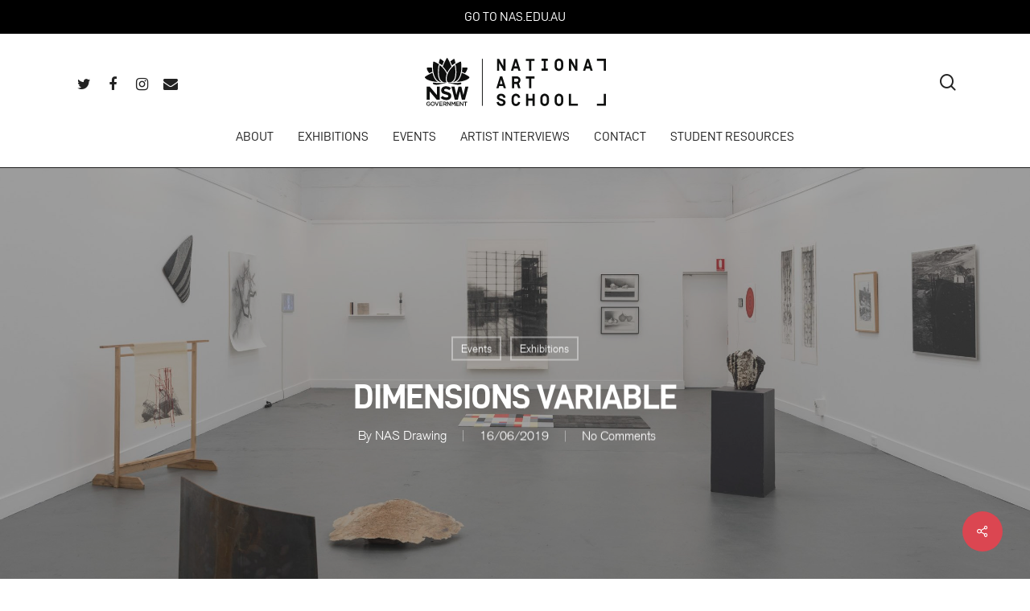

--- FILE ---
content_type: text/html; charset=UTF-8
request_url: https://drawing.nas.edu.au/festival-of-drawing-staff-exhibition-2019/
body_size: 22263
content:
<!doctype html>
<html lang="en-US" class="no-js">
<head>
	<meta charset="UTF-8">
<script type="text/javascript">
/* <![CDATA[ */
var gform;gform||(document.addEventListener("gform_main_scripts_loaded",function(){gform.scriptsLoaded=!0}),document.addEventListener("gform/theme/scripts_loaded",function(){gform.themeScriptsLoaded=!0}),window.addEventListener("DOMContentLoaded",function(){gform.domLoaded=!0}),gform={domLoaded:!1,scriptsLoaded:!1,themeScriptsLoaded:!1,isFormEditor:()=>"function"==typeof InitializeEditor,callIfLoaded:function(o){return!(!gform.domLoaded||!gform.scriptsLoaded||!gform.themeScriptsLoaded&&!gform.isFormEditor()||(gform.isFormEditor()&&console.warn("The use of gform.initializeOnLoaded() is deprecated in the form editor context and will be removed in Gravity Forms 3.1."),o(),0))},initializeOnLoaded:function(o){gform.callIfLoaded(o)||(document.addEventListener("gform_main_scripts_loaded",()=>{gform.scriptsLoaded=!0,gform.callIfLoaded(o)}),document.addEventListener("gform/theme/scripts_loaded",()=>{gform.themeScriptsLoaded=!0,gform.callIfLoaded(o)}),window.addEventListener("DOMContentLoaded",()=>{gform.domLoaded=!0,gform.callIfLoaded(o)}))},hooks:{action:{},filter:{}},addAction:function(o,r,e,t){gform.addHook("action",o,r,e,t)},addFilter:function(o,r,e,t){gform.addHook("filter",o,r,e,t)},doAction:function(o){gform.doHook("action",o,arguments)},applyFilters:function(o){return gform.doHook("filter",o,arguments)},removeAction:function(o,r){gform.removeHook("action",o,r)},removeFilter:function(o,r,e){gform.removeHook("filter",o,r,e)},addHook:function(o,r,e,t,n){null==gform.hooks[o][r]&&(gform.hooks[o][r]=[]);var d=gform.hooks[o][r];null==n&&(n=r+"_"+d.length),gform.hooks[o][r].push({tag:n,callable:e,priority:t=null==t?10:t})},doHook:function(r,o,e){var t;if(e=Array.prototype.slice.call(e,1),null!=gform.hooks[r][o]&&((o=gform.hooks[r][o]).sort(function(o,r){return o.priority-r.priority}),o.forEach(function(o){"function"!=typeof(t=o.callable)&&(t=window[t]),"action"==r?t.apply(null,e):e[0]=t.apply(null,e)})),"filter"==r)return e[0]},removeHook:function(o,r,t,n){var e;null!=gform.hooks[o][r]&&(e=(e=gform.hooks[o][r]).filter(function(o,r,e){return!!(null!=n&&n!=o.tag||null!=t&&t!=o.priority)}),gform.hooks[o][r]=e)}});
/* ]]> */
</script>

	<meta name="viewport" content="width=device-width, initial-scale=1, maximum-scale=1, user-scalable=0" /><meta name='robots' content='index, follow, max-image-preview:large, max-snippet:-1, max-video-preview:-1' />
	<style>img:is([sizes="auto" i], [sizes^="auto," i]) { contain-intrinsic-size: 3000px 1500px }</style>
	
	<!-- This site is optimized with the Yoast SEO plugin v26.2 - https://yoast.com/wordpress/plugins/seo/ -->
	<title>Dimensions variable - The National Centre For Drawing</title>
	<link rel="canonical" href="https://drawing.nas.edu.au/festival-of-drawing-staff-exhibition-2019/" />
	<meta property="og:locale" content="en_US" />
	<meta property="og:type" content="article" />
	<meta property="og:title" content="Dimensions variable - The National Centre For Drawing" />
	<meta property="og:description" content="The exhibition Dimensions Variable&nbsp; was organised by the Drawing Department as part of the 2019 Festival of Drawing. The exhibition that included staff work from all departments at the National..." />
	<meta property="og:url" content="https://drawing.nas.edu.au/festival-of-drawing-staff-exhibition-2019/" />
	<meta property="og:site_name" content="The National Centre For Drawing" />
	<meta property="article:published_time" content="2019-06-16T01:54:58+00:00" />
	<meta property="article:modified_time" content="2021-02-01T23:50:48+00:00" />
	<meta property="og:image" content="https://drawing.nas.edu.au/wp-content/uploads/2019/08/DSC_1503.jpg" />
	<meta property="og:image:width" content="2362" />
	<meta property="og:image:height" content="1577" />
	<meta property="og:image:type" content="image/jpeg" />
	<meta name="author" content="NAS Drawing" />
	<meta name="twitter:card" content="summary_large_image" />
	<meta name="twitter:label1" content="Written by" />
	<meta name="twitter:data1" content="NAS Drawing" />
	<meta name="twitter:label2" content="Est. reading time" />
	<meta name="twitter:data2" content="1 minute" />
	<script type="application/ld+json" class="yoast-schema-graph">{"@context":"https://schema.org","@graph":[{"@type":"WebPage","@id":"https://drawing.nas.edu.au/festival-of-drawing-staff-exhibition-2019/","url":"https://drawing.nas.edu.au/festival-of-drawing-staff-exhibition-2019/","name":"Dimensions variable - The National Centre For Drawing","isPartOf":{"@id":"https://drawing.nas.edu.au/#website"},"primaryImageOfPage":{"@id":"https://drawing.nas.edu.au/festival-of-drawing-staff-exhibition-2019/#primaryimage"},"image":{"@id":"https://drawing.nas.edu.au/festival-of-drawing-staff-exhibition-2019/#primaryimage"},"thumbnailUrl":"https://drawing.nas.edu.au/wp-content/uploads/2019/08/DSC_1503.jpg","datePublished":"2019-06-16T01:54:58+00:00","dateModified":"2021-02-01T23:50:48+00:00","author":{"@id":"https://drawing.nas.edu.au/#/schema/person/e448b8529fbb14aa3481293dc1eed57d"},"breadcrumb":{"@id":"https://drawing.nas.edu.au/festival-of-drawing-staff-exhibition-2019/#breadcrumb"},"inLanguage":"en-US","potentialAction":[{"@type":"ReadAction","target":["https://drawing.nas.edu.au/festival-of-drawing-staff-exhibition-2019/"]}]},{"@type":"ImageObject","inLanguage":"en-US","@id":"https://drawing.nas.edu.au/festival-of-drawing-staff-exhibition-2019/#primaryimage","url":"https://drawing.nas.edu.au/wp-content/uploads/2019/08/DSC_1503.jpg","contentUrl":"https://drawing.nas.edu.au/wp-content/uploads/2019/08/DSC_1503.jpg","width":2362,"height":1577},{"@type":"BreadcrumbList","@id":"https://drawing.nas.edu.au/festival-of-drawing-staff-exhibition-2019/#breadcrumb","itemListElement":[{"@type":"ListItem","position":1,"name":"Home","item":"https://drawing.nas.edu.au/"},{"@type":"ListItem","position":2,"name":"Dimensions variable"}]},{"@type":"WebSite","@id":"https://drawing.nas.edu.au/#website","url":"https://drawing.nas.edu.au/","name":"The National Centre For Drawing","description":"","potentialAction":[{"@type":"SearchAction","target":{"@type":"EntryPoint","urlTemplate":"https://drawing.nas.edu.au/?s={search_term_string}"},"query-input":{"@type":"PropertyValueSpecification","valueRequired":true,"valueName":"search_term_string"}}],"inLanguage":"en-US"},{"@type":"Person","@id":"https://drawing.nas.edu.au/#/schema/person/e448b8529fbb14aa3481293dc1eed57d","name":"NAS Drawing","image":{"@type":"ImageObject","inLanguage":"en-US","@id":"https://drawing.nas.edu.au/#/schema/person/image/","url":"https://secure.gravatar.com/avatar/0a4fd7fc87443fb7a2c6f27dfe37e99e0fbf1a0af5fb3c5c9a62e723532f3774?s=96&d=mm&r=g","contentUrl":"https://secure.gravatar.com/avatar/0a4fd7fc87443fb7a2c6f27dfe37e99e0fbf1a0af5fb3c5c9a62e723532f3774?s=96&d=mm&r=g","caption":"NAS Drawing"},"url":"https://drawing.nas.edu.au/author/nas-drawing/"}]}</script>
	<!-- / Yoast SEO plugin. -->


<link rel='dns-prefetch' href='//fonts.googleapis.com' />
<link rel="alternate" type="application/rss+xml" title="The National Centre For Drawing &raquo; Feed" href="https://drawing.nas.edu.au/feed/" />
<link rel="alternate" type="application/rss+xml" title="The National Centre For Drawing &raquo; Comments Feed" href="https://drawing.nas.edu.au/comments/feed/" />
<link rel="alternate" type="application/rss+xml" title="The National Centre For Drawing &raquo; Dimensions variable Comments Feed" href="https://drawing.nas.edu.au/festival-of-drawing-staff-exhibition-2019/feed/" />
<script type="text/javascript">
/* <![CDATA[ */
window._wpemojiSettings = {"baseUrl":"https:\/\/s.w.org\/images\/core\/emoji\/16.0.1\/72x72\/","ext":".png","svgUrl":"https:\/\/s.w.org\/images\/core\/emoji\/16.0.1\/svg\/","svgExt":".svg","source":{"concatemoji":"https:\/\/drawing.nas.edu.au\/wp-includes\/js\/wp-emoji-release.min.js?ver=6.8.3"}};
/*! This file is auto-generated */
!function(s,n){var o,i,e;function c(e){try{var t={supportTests:e,timestamp:(new Date).valueOf()};sessionStorage.setItem(o,JSON.stringify(t))}catch(e){}}function p(e,t,n){e.clearRect(0,0,e.canvas.width,e.canvas.height),e.fillText(t,0,0);var t=new Uint32Array(e.getImageData(0,0,e.canvas.width,e.canvas.height).data),a=(e.clearRect(0,0,e.canvas.width,e.canvas.height),e.fillText(n,0,0),new Uint32Array(e.getImageData(0,0,e.canvas.width,e.canvas.height).data));return t.every(function(e,t){return e===a[t]})}function u(e,t){e.clearRect(0,0,e.canvas.width,e.canvas.height),e.fillText(t,0,0);for(var n=e.getImageData(16,16,1,1),a=0;a<n.data.length;a++)if(0!==n.data[a])return!1;return!0}function f(e,t,n,a){switch(t){case"flag":return n(e,"\ud83c\udff3\ufe0f\u200d\u26a7\ufe0f","\ud83c\udff3\ufe0f\u200b\u26a7\ufe0f")?!1:!n(e,"\ud83c\udde8\ud83c\uddf6","\ud83c\udde8\u200b\ud83c\uddf6")&&!n(e,"\ud83c\udff4\udb40\udc67\udb40\udc62\udb40\udc65\udb40\udc6e\udb40\udc67\udb40\udc7f","\ud83c\udff4\u200b\udb40\udc67\u200b\udb40\udc62\u200b\udb40\udc65\u200b\udb40\udc6e\u200b\udb40\udc67\u200b\udb40\udc7f");case"emoji":return!a(e,"\ud83e\udedf")}return!1}function g(e,t,n,a){var r="undefined"!=typeof WorkerGlobalScope&&self instanceof WorkerGlobalScope?new OffscreenCanvas(300,150):s.createElement("canvas"),o=r.getContext("2d",{willReadFrequently:!0}),i=(o.textBaseline="top",o.font="600 32px Arial",{});return e.forEach(function(e){i[e]=t(o,e,n,a)}),i}function t(e){var t=s.createElement("script");t.src=e,t.defer=!0,s.head.appendChild(t)}"undefined"!=typeof Promise&&(o="wpEmojiSettingsSupports",i=["flag","emoji"],n.supports={everything:!0,everythingExceptFlag:!0},e=new Promise(function(e){s.addEventListener("DOMContentLoaded",e,{once:!0})}),new Promise(function(t){var n=function(){try{var e=JSON.parse(sessionStorage.getItem(o));if("object"==typeof e&&"number"==typeof e.timestamp&&(new Date).valueOf()<e.timestamp+604800&&"object"==typeof e.supportTests)return e.supportTests}catch(e){}return null}();if(!n){if("undefined"!=typeof Worker&&"undefined"!=typeof OffscreenCanvas&&"undefined"!=typeof URL&&URL.createObjectURL&&"undefined"!=typeof Blob)try{var e="postMessage("+g.toString()+"("+[JSON.stringify(i),f.toString(),p.toString(),u.toString()].join(",")+"));",a=new Blob([e],{type:"text/javascript"}),r=new Worker(URL.createObjectURL(a),{name:"wpTestEmojiSupports"});return void(r.onmessage=function(e){c(n=e.data),r.terminate(),t(n)})}catch(e){}c(n=g(i,f,p,u))}t(n)}).then(function(e){for(var t in e)n.supports[t]=e[t],n.supports.everything=n.supports.everything&&n.supports[t],"flag"!==t&&(n.supports.everythingExceptFlag=n.supports.everythingExceptFlag&&n.supports[t]);n.supports.everythingExceptFlag=n.supports.everythingExceptFlag&&!n.supports.flag,n.DOMReady=!1,n.readyCallback=function(){n.DOMReady=!0}}).then(function(){return e}).then(function(){var e;n.supports.everything||(n.readyCallback(),(e=n.source||{}).concatemoji?t(e.concatemoji):e.wpemoji&&e.twemoji&&(t(e.twemoji),t(e.wpemoji)))}))}((window,document),window._wpemojiSettings);
/* ]]> */
</script>
<style id='wp-emoji-styles-inline-css' type='text/css'>

	img.wp-smiley, img.emoji {
		display: inline !important;
		border: none !important;
		box-shadow: none !important;
		height: 1em !important;
		width: 1em !important;
		margin: 0 0.07em !important;
		vertical-align: -0.1em !important;
		background: none !important;
		padding: 0 !important;
	}
</style>
<link rel='stylesheet' id='wp-block-library-css' href='https://drawing.nas.edu.au/wp-includes/css/dist/block-library/style.min.css?ver=6.8.3' type='text/css' media='all' />
<style id='classic-theme-styles-inline-css' type='text/css'>
/*! This file is auto-generated */
.wp-block-button__link{color:#fff;background-color:#32373c;border-radius:9999px;box-shadow:none;text-decoration:none;padding:calc(.667em + 2px) calc(1.333em + 2px);font-size:1.125em}.wp-block-file__button{background:#32373c;color:#fff;text-decoration:none}
</style>
<link rel='stylesheet' id='wp-components-css' href='https://drawing.nas.edu.au/wp-includes/css/dist/components/style.min.css?ver=6.8.3' type='text/css' media='all' />
<link rel='stylesheet' id='wp-preferences-css' href='https://drawing.nas.edu.au/wp-includes/css/dist/preferences/style.min.css?ver=6.8.3' type='text/css' media='all' />
<link rel='stylesheet' id='wp-block-editor-css' href='https://drawing.nas.edu.au/wp-includes/css/dist/block-editor/style.min.css?ver=6.8.3' type='text/css' media='all' />
<link rel='stylesheet' id='wp-reusable-blocks-css' href='https://drawing.nas.edu.au/wp-includes/css/dist/reusable-blocks/style.min.css?ver=6.8.3' type='text/css' media='all' />
<link rel='stylesheet' id='wp-patterns-css' href='https://drawing.nas.edu.au/wp-includes/css/dist/patterns/style.min.css?ver=6.8.3' type='text/css' media='all' />
<link rel='stylesheet' id='wp-editor-css' href='https://drawing.nas.edu.au/wp-includes/css/dist/editor/style.min.css?ver=6.8.3' type='text/css' media='all' />
<link rel='stylesheet' id='p5js-cgb-style-css-css' href='https://drawing.nas.edu.au/wp-content/plugins/wp-p5js-block/dist/blocks.style.build.css?ver=6.8.3' type='text/css' media='all' />
<style id='global-styles-inline-css' type='text/css'>
:root{--wp--preset--aspect-ratio--square: 1;--wp--preset--aspect-ratio--4-3: 4/3;--wp--preset--aspect-ratio--3-4: 3/4;--wp--preset--aspect-ratio--3-2: 3/2;--wp--preset--aspect-ratio--2-3: 2/3;--wp--preset--aspect-ratio--16-9: 16/9;--wp--preset--aspect-ratio--9-16: 9/16;--wp--preset--color--black: #000000;--wp--preset--color--cyan-bluish-gray: #abb8c3;--wp--preset--color--white: #ffffff;--wp--preset--color--pale-pink: #f78da7;--wp--preset--color--vivid-red: #cf2e2e;--wp--preset--color--luminous-vivid-orange: #ff6900;--wp--preset--color--luminous-vivid-amber: #fcb900;--wp--preset--color--light-green-cyan: #7bdcb5;--wp--preset--color--vivid-green-cyan: #00d084;--wp--preset--color--pale-cyan-blue: #8ed1fc;--wp--preset--color--vivid-cyan-blue: #0693e3;--wp--preset--color--vivid-purple: #9b51e0;--wp--preset--gradient--vivid-cyan-blue-to-vivid-purple: linear-gradient(135deg,rgba(6,147,227,1) 0%,rgb(155,81,224) 100%);--wp--preset--gradient--light-green-cyan-to-vivid-green-cyan: linear-gradient(135deg,rgb(122,220,180) 0%,rgb(0,208,130) 100%);--wp--preset--gradient--luminous-vivid-amber-to-luminous-vivid-orange: linear-gradient(135deg,rgba(252,185,0,1) 0%,rgba(255,105,0,1) 100%);--wp--preset--gradient--luminous-vivid-orange-to-vivid-red: linear-gradient(135deg,rgba(255,105,0,1) 0%,rgb(207,46,46) 100%);--wp--preset--gradient--very-light-gray-to-cyan-bluish-gray: linear-gradient(135deg,rgb(238,238,238) 0%,rgb(169,184,195) 100%);--wp--preset--gradient--cool-to-warm-spectrum: linear-gradient(135deg,rgb(74,234,220) 0%,rgb(151,120,209) 20%,rgb(207,42,186) 40%,rgb(238,44,130) 60%,rgb(251,105,98) 80%,rgb(254,248,76) 100%);--wp--preset--gradient--blush-light-purple: linear-gradient(135deg,rgb(255,206,236) 0%,rgb(152,150,240) 100%);--wp--preset--gradient--blush-bordeaux: linear-gradient(135deg,rgb(254,205,165) 0%,rgb(254,45,45) 50%,rgb(107,0,62) 100%);--wp--preset--gradient--luminous-dusk: linear-gradient(135deg,rgb(255,203,112) 0%,rgb(199,81,192) 50%,rgb(65,88,208) 100%);--wp--preset--gradient--pale-ocean: linear-gradient(135deg,rgb(255,245,203) 0%,rgb(182,227,212) 50%,rgb(51,167,181) 100%);--wp--preset--gradient--electric-grass: linear-gradient(135deg,rgb(202,248,128) 0%,rgb(113,206,126) 100%);--wp--preset--gradient--midnight: linear-gradient(135deg,rgb(2,3,129) 0%,rgb(40,116,252) 100%);--wp--preset--font-size--small: 13px;--wp--preset--font-size--medium: 20px;--wp--preset--font-size--large: 36px;--wp--preset--font-size--x-large: 42px;--wp--preset--spacing--20: 0.44rem;--wp--preset--spacing--30: 0.67rem;--wp--preset--spacing--40: 1rem;--wp--preset--spacing--50: 1.5rem;--wp--preset--spacing--60: 2.25rem;--wp--preset--spacing--70: 3.38rem;--wp--preset--spacing--80: 5.06rem;--wp--preset--shadow--natural: 6px 6px 9px rgba(0, 0, 0, 0.2);--wp--preset--shadow--deep: 12px 12px 50px rgba(0, 0, 0, 0.4);--wp--preset--shadow--sharp: 6px 6px 0px rgba(0, 0, 0, 0.2);--wp--preset--shadow--outlined: 6px 6px 0px -3px rgba(255, 255, 255, 1), 6px 6px rgba(0, 0, 0, 1);--wp--preset--shadow--crisp: 6px 6px 0px rgba(0, 0, 0, 1);}:where(.is-layout-flex){gap: 0.5em;}:where(.is-layout-grid){gap: 0.5em;}body .is-layout-flex{display: flex;}.is-layout-flex{flex-wrap: wrap;align-items: center;}.is-layout-flex > :is(*, div){margin: 0;}body .is-layout-grid{display: grid;}.is-layout-grid > :is(*, div){margin: 0;}:where(.wp-block-columns.is-layout-flex){gap: 2em;}:where(.wp-block-columns.is-layout-grid){gap: 2em;}:where(.wp-block-post-template.is-layout-flex){gap: 1.25em;}:where(.wp-block-post-template.is-layout-grid){gap: 1.25em;}.has-black-color{color: var(--wp--preset--color--black) !important;}.has-cyan-bluish-gray-color{color: var(--wp--preset--color--cyan-bluish-gray) !important;}.has-white-color{color: var(--wp--preset--color--white) !important;}.has-pale-pink-color{color: var(--wp--preset--color--pale-pink) !important;}.has-vivid-red-color{color: var(--wp--preset--color--vivid-red) !important;}.has-luminous-vivid-orange-color{color: var(--wp--preset--color--luminous-vivid-orange) !important;}.has-luminous-vivid-amber-color{color: var(--wp--preset--color--luminous-vivid-amber) !important;}.has-light-green-cyan-color{color: var(--wp--preset--color--light-green-cyan) !important;}.has-vivid-green-cyan-color{color: var(--wp--preset--color--vivid-green-cyan) !important;}.has-pale-cyan-blue-color{color: var(--wp--preset--color--pale-cyan-blue) !important;}.has-vivid-cyan-blue-color{color: var(--wp--preset--color--vivid-cyan-blue) !important;}.has-vivid-purple-color{color: var(--wp--preset--color--vivid-purple) !important;}.has-black-background-color{background-color: var(--wp--preset--color--black) !important;}.has-cyan-bluish-gray-background-color{background-color: var(--wp--preset--color--cyan-bluish-gray) !important;}.has-white-background-color{background-color: var(--wp--preset--color--white) !important;}.has-pale-pink-background-color{background-color: var(--wp--preset--color--pale-pink) !important;}.has-vivid-red-background-color{background-color: var(--wp--preset--color--vivid-red) !important;}.has-luminous-vivid-orange-background-color{background-color: var(--wp--preset--color--luminous-vivid-orange) !important;}.has-luminous-vivid-amber-background-color{background-color: var(--wp--preset--color--luminous-vivid-amber) !important;}.has-light-green-cyan-background-color{background-color: var(--wp--preset--color--light-green-cyan) !important;}.has-vivid-green-cyan-background-color{background-color: var(--wp--preset--color--vivid-green-cyan) !important;}.has-pale-cyan-blue-background-color{background-color: var(--wp--preset--color--pale-cyan-blue) !important;}.has-vivid-cyan-blue-background-color{background-color: var(--wp--preset--color--vivid-cyan-blue) !important;}.has-vivid-purple-background-color{background-color: var(--wp--preset--color--vivid-purple) !important;}.has-black-border-color{border-color: var(--wp--preset--color--black) !important;}.has-cyan-bluish-gray-border-color{border-color: var(--wp--preset--color--cyan-bluish-gray) !important;}.has-white-border-color{border-color: var(--wp--preset--color--white) !important;}.has-pale-pink-border-color{border-color: var(--wp--preset--color--pale-pink) !important;}.has-vivid-red-border-color{border-color: var(--wp--preset--color--vivid-red) !important;}.has-luminous-vivid-orange-border-color{border-color: var(--wp--preset--color--luminous-vivid-orange) !important;}.has-luminous-vivid-amber-border-color{border-color: var(--wp--preset--color--luminous-vivid-amber) !important;}.has-light-green-cyan-border-color{border-color: var(--wp--preset--color--light-green-cyan) !important;}.has-vivid-green-cyan-border-color{border-color: var(--wp--preset--color--vivid-green-cyan) !important;}.has-pale-cyan-blue-border-color{border-color: var(--wp--preset--color--pale-cyan-blue) !important;}.has-vivid-cyan-blue-border-color{border-color: var(--wp--preset--color--vivid-cyan-blue) !important;}.has-vivid-purple-border-color{border-color: var(--wp--preset--color--vivid-purple) !important;}.has-vivid-cyan-blue-to-vivid-purple-gradient-background{background: var(--wp--preset--gradient--vivid-cyan-blue-to-vivid-purple) !important;}.has-light-green-cyan-to-vivid-green-cyan-gradient-background{background: var(--wp--preset--gradient--light-green-cyan-to-vivid-green-cyan) !important;}.has-luminous-vivid-amber-to-luminous-vivid-orange-gradient-background{background: var(--wp--preset--gradient--luminous-vivid-amber-to-luminous-vivid-orange) !important;}.has-luminous-vivid-orange-to-vivid-red-gradient-background{background: var(--wp--preset--gradient--luminous-vivid-orange-to-vivid-red) !important;}.has-very-light-gray-to-cyan-bluish-gray-gradient-background{background: var(--wp--preset--gradient--very-light-gray-to-cyan-bluish-gray) !important;}.has-cool-to-warm-spectrum-gradient-background{background: var(--wp--preset--gradient--cool-to-warm-spectrum) !important;}.has-blush-light-purple-gradient-background{background: var(--wp--preset--gradient--blush-light-purple) !important;}.has-blush-bordeaux-gradient-background{background: var(--wp--preset--gradient--blush-bordeaux) !important;}.has-luminous-dusk-gradient-background{background: var(--wp--preset--gradient--luminous-dusk) !important;}.has-pale-ocean-gradient-background{background: var(--wp--preset--gradient--pale-ocean) !important;}.has-electric-grass-gradient-background{background: var(--wp--preset--gradient--electric-grass) !important;}.has-midnight-gradient-background{background: var(--wp--preset--gradient--midnight) !important;}.has-small-font-size{font-size: var(--wp--preset--font-size--small) !important;}.has-medium-font-size{font-size: var(--wp--preset--font-size--medium) !important;}.has-large-font-size{font-size: var(--wp--preset--font-size--large) !important;}.has-x-large-font-size{font-size: var(--wp--preset--font-size--x-large) !important;}
:where(.wp-block-post-template.is-layout-flex){gap: 1.25em;}:where(.wp-block-post-template.is-layout-grid){gap: 1.25em;}
:where(.wp-block-columns.is-layout-flex){gap: 2em;}:where(.wp-block-columns.is-layout-grid){gap: 2em;}
:root :where(.wp-block-pullquote){font-size: 1.5em;line-height: 1.6;}
</style>
<link rel='stylesheet' id='salient-social-css' href='https://drawing.nas.edu.au/wp-content/plugins/salient-social/css/style.css?ver=1.2' type='text/css' media='all' />
<style id='salient-social-inline-css' type='text/css'>

  .sharing-default-minimal .nectar-love.loved,
  body .nectar-social[data-color-override="override"].fixed > a:before, 
  body .nectar-social[data-color-override="override"].fixed .nectar-social-inner a,
  .sharing-default-minimal .nectar-social[data-color-override="override"] .nectar-social-inner a:hover {
    background-color: #db4651;
  }
  .nectar-social.hover .nectar-love.loved,
  .nectar-social.hover > .nectar-love-button a:hover,
  .nectar-social[data-color-override="override"].hover > div a:hover,
  #single-below-header .nectar-social[data-color-override="override"].hover > div a:hover,
  .nectar-social[data-color-override="override"].hover .share-btn:hover,
  .sharing-default-minimal .nectar-social[data-color-override="override"] .nectar-social-inner a {
    border-color: #db4651;
  }
  #single-below-header .nectar-social.hover .nectar-love.loved i,
  #single-below-header .nectar-social.hover[data-color-override="override"] a:hover,
  #single-below-header .nectar-social.hover[data-color-override="override"] a:hover i,
  #single-below-header .nectar-social.hover .nectar-love-button a:hover i,
  .nectar-love:hover i,
  .hover .nectar-love:hover .total_loves,
  .nectar-love.loved i,
  .nectar-social.hover .nectar-love.loved .total_loves,
  .nectar-social.hover .share-btn:hover, 
  .nectar-social[data-color-override="override"].hover .nectar-social-inner a:hover,
  .nectar-social[data-color-override="override"].hover > div:hover span,
  .sharing-default-minimal .nectar-social[data-color-override="override"] .nectar-social-inner a:not(:hover) i,
  .sharing-default-minimal .nectar-social[data-color-override="override"] .nectar-social-inner a:not(:hover) {
    color: #db4651;
  }
</style>
<link rel='stylesheet' id='simply-gallery-block-frontend-css' href='https://drawing.nas.edu.au/wp-content/plugins/simply-gallery-block/blocks/pgc_sgb.min.style.css?ver=3.2.8' type='text/css' media='all' />
<link rel='stylesheet' id='pgc-simply-gallery-plugin-lightbox-style-css' href='https://drawing.nas.edu.au/wp-content/plugins/simply-gallery-block/plugins/pgc_sgb_lightbox.min.style.css?ver=3.2.8' type='text/css' media='all' />
<link rel='stylesheet' id='cmplz-general-css' href='https://drawing.nas.edu.au/wp-content/plugins/complianz-gdpr/assets/css/cookieblocker.min.css?ver=1753807583' type='text/css' media='all' />
<link rel='stylesheet' id='font-awesome-css' href='https://drawing.nas.edu.au/wp-content/themes/salient/css/font-awesome-legacy.min.css?ver=4.7.1' type='text/css' media='all' />
<link rel='stylesheet' id='salient-grid-system-css' href='https://drawing.nas.edu.au/wp-content/themes/salient/css/grid-system.css?ver=13.0.5' type='text/css' media='all' />
<link rel='stylesheet' id='main-styles-css' href='https://drawing.nas.edu.au/wp-content/themes/salient/css/style.css?ver=13.0.5' type='text/css' media='all' />
<link rel='stylesheet' id='nectar-header-layout-centered-bottom-bar-css' href='https://drawing.nas.edu.au/wp-content/themes/salient/css/header/header-layout-centered-bottom-bar.css?ver=13.0.5' type='text/css' media='all' />
<link rel='stylesheet' id='nectar-header-secondary-nav-css' href='https://drawing.nas.edu.au/wp-content/themes/salient/css/header/header-secondary-nav.css?ver=13.0.5' type='text/css' media='all' />
<link rel='stylesheet' id='nectar-single-styles-css' href='https://drawing.nas.edu.au/wp-content/themes/salient/css/single.css?ver=13.0.5' type='text/css' media='all' />
<link rel='stylesheet' id='nectar_default_font_open_sans-css' href='https://fonts.googleapis.com/css?family=Open+Sans%3A300%2C400%2C600%2C700&#038;subset=latin%2Clatin-ext' type='text/css' media='all' />
<link rel='stylesheet' id='responsive-css' href='https://drawing.nas.edu.au/wp-content/themes/salient/css/responsive.css?ver=13.0.5' type='text/css' media='all' />
<link rel='stylesheet' id='skin-material-css' href='https://drawing.nas.edu.au/wp-content/themes/salient/css/skin-material.css?ver=13.0.5' type='text/css' media='all' />
<link rel='stylesheet' id='salient-wp-menu-dynamic-css' href='https://drawing.nas.edu.au/wp-content/uploads/salient/menu-dynamic.css?ver=79346' type='text/css' media='all' />
<link rel='stylesheet' id='dynamic-css-css' href='https://drawing.nas.edu.au/wp-content/themes/salient/css/salient-dynamic-styles.css?ver=60349' type='text/css' media='all' />
<style id='dynamic-css-inline-css' type='text/css'>
#page-header-bg h1,#page-header-bg .subheader,.nectar-box-roll .overlaid-content h1,.nectar-box-roll .overlaid-content .subheader,#page-header-bg #portfolio-nav a i,body .section-title #portfolio-nav a:hover i,.page-header-no-bg h1,.page-header-no-bg span,#page-header-bg #portfolio-nav a i,#page-header-bg span,#page-header-bg #single-below-header a:hover,#page-header-bg #single-below-header a:focus,#page-header-bg.fullscreen-header .author-section a{color:#ffffff!important;}body #page-header-bg .pinterest-share i,body #page-header-bg .facebook-share i,body #page-header-bg .linkedin-share i,body #page-header-bg .twitter-share i,body #page-header-bg .google-plus-share i,body #page-header-bg .icon-salient-heart,body #page-header-bg .icon-salient-heart-2{color:#ffffff;}#page-header-bg[data-post-hs="default_minimal"] .inner-wrap > a:not(:hover){color:#ffffff;border-color:rgba(255,255,255,0.4);}.single #page-header-bg #single-below-header > span{border-color:rgba(255,255,255,0.4);}body .section-title #portfolio-nav a:hover i{opacity:0.75;}.single #page-header-bg .blog-title #single-meta .nectar-social.hover > div a,.single #page-header-bg .blog-title #single-meta > div a,.single #page-header-bg .blog-title #single-meta ul .n-shortcode a,#page-header-bg .blog-title #single-meta .nectar-social.hover .share-btn{border-color:rgba(255,255,255,0.4);}.single #page-header-bg .blog-title #single-meta .nectar-social.hover > div a:hover,#page-header-bg .blog-title #single-meta .nectar-social.hover .share-btn:hover,.single #page-header-bg .blog-title #single-meta div > a:hover,.single #page-header-bg .blog-title #single-meta ul .n-shortcode a:hover,.single #page-header-bg .blog-title #single-meta ul li:not(.meta-share-count):hover > a{border-color:rgba(255,255,255,1);}.single #page-header-bg #single-meta div span,.single #page-header-bg #single-meta > div a,.single #page-header-bg #single-meta > div i{color:#ffffff!important;}.single #page-header-bg #single-meta ul .meta-share-count .nectar-social a i{color:rgba(255,255,255,0.7)!important;}.single #page-header-bg #single-meta ul .meta-share-count .nectar-social a:hover i{color:rgba(255,255,255,1)!important;}@media only screen and (min-width:1000px){body #ajax-content-wrap.no-scroll{min-height:calc(100vh - 212px);height:calc(100vh - 212px)!important;}}@media only screen and (min-width:1000px){#page-header-wrap.fullscreen-header,#page-header-wrap.fullscreen-header #page-header-bg,html:not(.nectar-box-roll-loaded) .nectar-box-roll > #page-header-bg.fullscreen-header,.nectar_fullscreen_zoom_recent_projects,#nectar_fullscreen_rows:not(.afterLoaded) > div{height:calc(100vh - 211px);}.wpb_row.vc_row-o-full-height.top-level,.wpb_row.vc_row-o-full-height.top-level > .col.span_12{min-height:calc(100vh - 211px);}html:not(.nectar-box-roll-loaded) .nectar-box-roll > #page-header-bg.fullscreen-header{top:212px;}.nectar-slider-wrap[data-fullscreen="true"]:not(.loaded),.nectar-slider-wrap[data-fullscreen="true"]:not(.loaded) .swiper-container{height:calc(100vh - 210px)!important;}.admin-bar .nectar-slider-wrap[data-fullscreen="true"]:not(.loaded),.admin-bar .nectar-slider-wrap[data-fullscreen="true"]:not(.loaded) .swiper-container{height:calc(100vh - 210px - 32px)!important;}}.screen-reader-text,.nectar-skip-to-content:not(:focus){border:0;clip:rect(1px,1px,1px,1px);clip-path:inset(50%);height:1px;margin:-1px;overflow:hidden;padding:0;position:absolute!important;width:1px;word-wrap:normal!important;}
@font-face {
    font-family: 'D-Din';
    src: url("/wp-content/themes/salient-child/fonts/D-DIN.woff") format("woff"),
        url("/wp-content/themes/salient-child/fonts/D-DIN.woff2") format("woff2"),
        url("/wp-content/themes/salient-child/fonts/D-DIN.otf") format("opentype"),
        url("/wp-content/themes/salient-child/fonts/D-DIN.ttf") format("truetype");
    font-weight: 400;
    font-style: normal;
}

@font-face {
    font-family: 'D-Din Bold';
    src: url("/wp-content/themes/salient-child/fonts/D-DIN-Bold.woff") format("woff"),
        url("/wp-content/themes/salient-child/fonts/D-DIN-Bold.woff2") format("woff2"),
        url("/wp-content/themes/salient-child/fonts/D-DIN-Bold.otf") format("opentype"),
        url("/wp-content/themes/salient-child/fonts/D-DIN-Bold.ttf") format("truetype");
    font-weight: 700;
    font-style: bold;
}

@font-face {
    font-family: 'Akzidenz Grotesk Lt';
    src: url("/wp-content/themes/salient-child/fonts/AkzidenzGrotesk-Light.woff") format("woff"),
        url("/wp-content/themes/salient-child/fonts/AkzidenzGrotesk-Light.woff2") format("woff2"),
        url("/wp-content/themes/salient-child/fonts/AkzidenzGrotesk-Light.otf") format("opentype"),
        url("/wp-content/themes/salient-child/fonts/AkzidenzGrotesk-Light.ttf") format("truetype");
    font-weight: 700;
    font-style: bold;
}
</style>
<link rel='stylesheet' id='salient-child-style-css' href='https://drawing.nas.edu.au/wp-content/themes/salient-child/style.css?ver=13.0.5' type='text/css' media='all' />
<script data-service="burst" data-category="statistics" type="text/plain" async data-cmplz-src="https://drawing.nas.edu.au/wp-content/plugins/burst-statistics/helpers/timeme/timeme.min.js?ver=1761054151" id="burst-timeme-js"></script>
<script type="text/javascript" id="burst-js-extra">
/* <![CDATA[ */
var burst = {"tracking":{"isInitialHit":true,"lastUpdateTimestamp":0,"beacon_url":"https:\/\/drawing.nas.edu.au\/wp-content\/plugins\/burst-statistics\/endpoint.php","ajaxUrl":"https:\/\/drawing.nas.edu.au\/wp-admin\/admin-ajax.php"},"options":{"cookieless":0,"pageUrl":"https:\/\/drawing.nas.edu.au\/festival-of-drawing-staff-exhibition-2019\/","beacon_enabled":1,"do_not_track":0,"enable_turbo_mode":0,"track_url_change":0,"cookie_retention_days":30,"debug":0},"goals":{"completed":[],"scriptUrl":"https:\/\/drawing.nas.edu.au\/wp-content\/plugins\/burst-statistics\/\/assets\/js\/build\/burst-goals.js?v=1761054151","active":[]},"cache":{"uid":null,"fingerprint":null,"isUserAgent":null,"isDoNotTrack":null,"useCookies":null}};
/* ]]> */
</script>
<script data-service="burst" data-category="statistics" type="text/plain" async data-cmplz-src="https://drawing.nas.edu.au/wp-content/plugins/burst-statistics/assets/js/build/burst.min.js?ver=1761054151" id="burst-js"></script>
<script type="text/javascript" src="https://drawing.nas.edu.au/wp-includes/js/jquery/jquery.min.js?ver=3.7.1" id="jquery-core-js"></script>
<script type="text/javascript" src="https://drawing.nas.edu.au/wp-includes/js/jquery/jquery-migrate.min.js?ver=3.4.1" id="jquery-migrate-js"></script>
<script type="text/javascript" src="https://drawing.nas.edu.au/wp-includes/js/dist/vendor/react.min.js?ver=18.3.1.1" id="react-js"></script>
<script type="text/javascript" src="https://drawing.nas.edu.au/wp-includes/js/dist/vendor/react-jsx-runtime.min.js?ver=18.3.1" id="react-jsx-runtime-js"></script>
<script type="text/javascript" src="https://drawing.nas.edu.au/wp-includes/js/dist/autop.min.js?ver=9fb50649848277dd318d" id="wp-autop-js"></script>
<script type="text/javascript" src="https://drawing.nas.edu.au/wp-includes/js/dist/vendor/wp-polyfill.min.js?ver=3.15.0" id="wp-polyfill-js"></script>
<script type="text/javascript" src="https://drawing.nas.edu.au/wp-includes/js/dist/blob.min.js?ver=9113eed771d446f4a556" id="wp-blob-js"></script>
<script type="text/javascript" src="https://drawing.nas.edu.au/wp-includes/js/dist/block-serialization-default-parser.min.js?ver=14d44daebf663d05d330" id="wp-block-serialization-default-parser-js"></script>
<script type="text/javascript" src="https://drawing.nas.edu.au/wp-includes/js/dist/hooks.min.js?ver=4d63a3d491d11ffd8ac6" id="wp-hooks-js"></script>
<script type="text/javascript" src="https://drawing.nas.edu.au/wp-includes/js/dist/deprecated.min.js?ver=e1f84915c5e8ae38964c" id="wp-deprecated-js"></script>
<script type="text/javascript" src="https://drawing.nas.edu.au/wp-includes/js/dist/dom.min.js?ver=80bd57c84b45cf04f4ce" id="wp-dom-js"></script>
<script type="text/javascript" src="https://drawing.nas.edu.au/wp-includes/js/dist/vendor/react-dom.min.js?ver=18.3.1.1" id="react-dom-js"></script>
<script type="text/javascript" src="https://drawing.nas.edu.au/wp-includes/js/dist/escape-html.min.js?ver=6561a406d2d232a6fbd2" id="wp-escape-html-js"></script>
<script type="text/javascript" src="https://drawing.nas.edu.au/wp-includes/js/dist/element.min.js?ver=a4eeeadd23c0d7ab1d2d" id="wp-element-js"></script>
<script type="text/javascript" src="https://drawing.nas.edu.au/wp-includes/js/dist/is-shallow-equal.min.js?ver=e0f9f1d78d83f5196979" id="wp-is-shallow-equal-js"></script>
<script type="text/javascript" src="https://drawing.nas.edu.au/wp-includes/js/dist/i18n.min.js?ver=5e580eb46a90c2b997e6" id="wp-i18n-js"></script>
<script type="text/javascript" id="wp-i18n-js-after">
/* <![CDATA[ */
wp.i18n.setLocaleData( { 'text direction\u0004ltr': [ 'ltr' ] } );
/* ]]> */
</script>
<script type="text/javascript" src="https://drawing.nas.edu.au/wp-includes/js/dist/keycodes.min.js?ver=034ff647a54b018581d3" id="wp-keycodes-js"></script>
<script type="text/javascript" src="https://drawing.nas.edu.au/wp-includes/js/dist/priority-queue.min.js?ver=9c21c957c7e50ffdbf48" id="wp-priority-queue-js"></script>
<script type="text/javascript" src="https://drawing.nas.edu.au/wp-includes/js/dist/compose.min.js?ver=84bcf832a5c99203f3db" id="wp-compose-js"></script>
<script type="text/javascript" src="https://drawing.nas.edu.au/wp-includes/js/dist/private-apis.min.js?ver=0f8478f1ba7e0eea562b" id="wp-private-apis-js"></script>
<script type="text/javascript" src="https://drawing.nas.edu.au/wp-includes/js/dist/redux-routine.min.js?ver=8bb92d45458b29590f53" id="wp-redux-routine-js"></script>
<script type="text/javascript" src="https://drawing.nas.edu.au/wp-includes/js/dist/data.min.js?ver=fe6c4835cd00e12493c3" id="wp-data-js"></script>
<script type="text/javascript" id="wp-data-js-after">
/* <![CDATA[ */
( function() {
	var userId = 0;
	var storageKey = "WP_DATA_USER_" + userId;
	wp.data
		.use( wp.data.plugins.persistence, { storageKey: storageKey } );
} )();
/* ]]> */
</script>
<script type="text/javascript" src="https://drawing.nas.edu.au/wp-includes/js/dist/html-entities.min.js?ver=2cd3358363e0675638fb" id="wp-html-entities-js"></script>
<script type="text/javascript" src="https://drawing.nas.edu.au/wp-includes/js/dist/dom-ready.min.js?ver=f77871ff7694fffea381" id="wp-dom-ready-js"></script>
<script type="text/javascript" src="https://drawing.nas.edu.au/wp-includes/js/dist/a11y.min.js?ver=3156534cc54473497e14" id="wp-a11y-js"></script>
<script type="text/javascript" src="https://drawing.nas.edu.au/wp-includes/js/dist/rich-text.min.js?ver=74178fc8c4d67d66f1a8" id="wp-rich-text-js"></script>
<script type="text/javascript" src="https://drawing.nas.edu.au/wp-includes/js/dist/shortcode.min.js?ver=b7747eee0efafd2f0c3b" id="wp-shortcode-js"></script>
<script type="text/javascript" src="https://drawing.nas.edu.au/wp-includes/js/dist/warning.min.js?ver=ed7c8b0940914f4fe44b" id="wp-warning-js"></script>
<script type="text/javascript" src="https://drawing.nas.edu.au/wp-includes/js/dist/blocks.min.js?ver=84530c06a3c62815b497" id="wp-blocks-js"></script>
<script type="text/javascript" src="https://drawing.nas.edu.au/wp-includes/js/dist/url.min.js?ver=c2964167dfe2477c14ea" id="wp-url-js"></script>
<script type="text/javascript" src="https://drawing.nas.edu.au/wp-includes/js/dist/api-fetch.min.js?ver=3623a576c78df404ff20" id="wp-api-fetch-js"></script>
<script type="text/javascript" id="wp-api-fetch-js-after">
/* <![CDATA[ */
wp.apiFetch.use( wp.apiFetch.createRootURLMiddleware( "https://drawing.nas.edu.au/wp-json/" ) );
wp.apiFetch.nonceMiddleware = wp.apiFetch.createNonceMiddleware( "7b39fce4f5" );
wp.apiFetch.use( wp.apiFetch.nonceMiddleware );
wp.apiFetch.use( wp.apiFetch.mediaUploadMiddleware );
wp.apiFetch.nonceEndpoint = "https://drawing.nas.edu.au/wp-admin/admin-ajax.php?action=rest-nonce";
/* ]]> */
</script>
<script type="text/javascript" src="https://drawing.nas.edu.au/wp-includes/js/dist/vendor/moment.min.js?ver=2.30.1" id="moment-js"></script>
<script type="text/javascript" id="moment-js-after">
/* <![CDATA[ */
moment.updateLocale( 'en_US', {"months":["January","February","March","April","May","June","July","August","September","October","November","December"],"monthsShort":["Jan","Feb","Mar","Apr","May","Jun","Jul","Aug","Sep","Oct","Nov","Dec"],"weekdays":["Sunday","Monday","Tuesday","Wednesday","Thursday","Friday","Saturday"],"weekdaysShort":["Sun","Mon","Tue","Wed","Thu","Fri","Sat"],"week":{"dow":1},"longDateFormat":{"LT":"g:i a","LTS":null,"L":null,"LL":"d\/m\/Y","LLL":"F j, Y g:i a","LLLL":null}} );
/* ]]> */
</script>
<script type="text/javascript" src="https://drawing.nas.edu.au/wp-includes/js/dist/date.min.js?ver=85ff222add187a4e358f" id="wp-date-js"></script>
<script type="text/javascript" id="wp-date-js-after">
/* <![CDATA[ */
wp.date.setSettings( {"l10n":{"locale":"en_US","months":["January","February","March","April","May","June","July","August","September","October","November","December"],"monthsShort":["Jan","Feb","Mar","Apr","May","Jun","Jul","Aug","Sep","Oct","Nov","Dec"],"weekdays":["Sunday","Monday","Tuesday","Wednesday","Thursday","Friday","Saturday"],"weekdaysShort":["Sun","Mon","Tue","Wed","Thu","Fri","Sat"],"meridiem":{"am":"am","pm":"pm","AM":"AM","PM":"PM"},"relative":{"future":"%s from now","past":"%s ago","s":"a second","ss":"%d seconds","m":"a minute","mm":"%d minutes","h":"an hour","hh":"%d hours","d":"a day","dd":"%d days","M":"a month","MM":"%d months","y":"a year","yy":"%d years"},"startOfWeek":1},"formats":{"time":"g:i a","date":"d\/m\/Y","datetime":"F j, Y g:i a","datetimeAbbreviated":"M j, Y g:i a"},"timezone":{"offset":10,"offsetFormatted":"10","string":"","abbr":""}} );
/* ]]> */
</script>
<script type="text/javascript" src="https://drawing.nas.edu.au/wp-includes/js/dist/primitives.min.js?ver=aef2543ab60c8c9bb609" id="wp-primitives-js"></script>
<script type="text/javascript" src="https://drawing.nas.edu.au/wp-includes/js/dist/components.min.js?ver=865f2ec3b5f5195705e0" id="wp-components-js"></script>
<script type="text/javascript" src="https://drawing.nas.edu.au/wp-includes/js/dist/keyboard-shortcuts.min.js?ver=32686e58e84193ce808b" id="wp-keyboard-shortcuts-js"></script>
<script type="text/javascript" src="https://drawing.nas.edu.au/wp-includes/js/dist/commands.min.js?ver=14ee29ad1743be844b11" id="wp-commands-js"></script>
<script type="text/javascript" src="https://drawing.nas.edu.au/wp-includes/js/dist/notices.min.js?ver=673a68a7ac2f556ed50b" id="wp-notices-js"></script>
<script type="text/javascript" src="https://drawing.nas.edu.au/wp-includes/js/dist/preferences-persistence.min.js?ver=9307a8c9e3254140a223" id="wp-preferences-persistence-js"></script>
<script type="text/javascript" src="https://drawing.nas.edu.au/wp-includes/js/dist/preferences.min.js?ver=4aa23582b858c882a887" id="wp-preferences-js"></script>
<script type="text/javascript" id="wp-preferences-js-after">
/* <![CDATA[ */
( function() {
				var serverData = false;
				var userId = "0";
				var persistenceLayer = wp.preferencesPersistence.__unstableCreatePersistenceLayer( serverData, userId );
				var preferencesStore = wp.preferences.store;
				wp.data.dispatch( preferencesStore ).setPersistenceLayer( persistenceLayer );
			} ) ();
/* ]]> */
</script>
<script type="text/javascript" src="https://drawing.nas.edu.au/wp-includes/js/dist/style-engine.min.js?ver=08cc10e9532531e22456" id="wp-style-engine-js"></script>
<script type="text/javascript" src="https://drawing.nas.edu.au/wp-includes/js/dist/token-list.min.js?ver=3b5f5dcfde830ecef24f" id="wp-token-list-js"></script>
<script type="text/javascript" src="https://drawing.nas.edu.au/wp-includes/js/dist/block-editor.min.js?ver=b3b0b55b35e04df52f7c" id="wp-block-editor-js"></script>
<script type="text/javascript" src="https://drawing.nas.edu.au/wp-includes/js/dist/core-data.min.js?ver=64479bc080c558e99158" id="wp-core-data-js"></script>
<script type="text/javascript" src="https://drawing.nas.edu.au/wp-includes/js/dist/media-utils.min.js?ver=c3dd622ad8417c2d4474" id="wp-media-utils-js"></script>
<script type="text/javascript" src="https://drawing.nas.edu.au/wp-includes/js/dist/patterns.min.js?ver=6497476653868ae9d711" id="wp-patterns-js"></script>
<script type="text/javascript" src="https://drawing.nas.edu.au/wp-includes/js/dist/plugins.min.js?ver=20303a2de19246c83e5a" id="wp-plugins-js"></script>
<script type="text/javascript" src="https://drawing.nas.edu.au/wp-includes/js/dist/server-side-render.min.js?ver=345a014347e34be995f0" id="wp-server-side-render-js"></script>
<script type="text/javascript" src="https://drawing.nas.edu.au/wp-includes/js/dist/viewport.min.js?ver=829c9a30d366e1e5054c" id="wp-viewport-js"></script>
<script type="text/javascript" src="https://drawing.nas.edu.au/wp-includes/js/dist/wordcount.min.js?ver=55d8c2bf3dc99e7ea5ec" id="wp-wordcount-js"></script>
<script type="text/javascript" src="https://drawing.nas.edu.au/wp-includes/js/dist/editor.min.js?ver=e143f7bc0f4773342f31" id="wp-editor-js"></script>
<script type="text/javascript" id="wp-editor-js-after">
/* <![CDATA[ */
Object.assign( window.wp.editor, window.wp.oldEditor );
/* ]]> */
</script>
<script type="text/javascript" src="https://drawing.nas.edu.au/wp-content/plugins/wp-p5js-block/assets/js/iframe-sizer.js?ver=1" id="p5-js-iframe-sizer-script-js"></script>
<script type="text/javascript" id="say-what-js-js-extra">
/* <![CDATA[ */
var say_what_data = {"replacements":{"salient-core|Read Article|":"See More"}};
/* ]]> */
</script>
<script type="text/javascript" src="https://drawing.nas.edu.au/wp-content/plugins/say-what/assets/build/frontend.js?ver=fd31684c45e4d85aeb4e" id="say-what-js-js"></script>
<link rel="https://api.w.org/" href="https://drawing.nas.edu.au/wp-json/" /><link rel="alternate" title="JSON" type="application/json" href="https://drawing.nas.edu.au/wp-json/wp/v2/posts/193" /><link rel="EditURI" type="application/rsd+xml" title="RSD" href="https://drawing.nas.edu.au/xmlrpc.php?rsd" />
<link rel='shortlink' href='https://drawing.nas.edu.au/?p=193' />
<link rel="alternate" title="oEmbed (JSON)" type="application/json+oembed" href="https://drawing.nas.edu.au/wp-json/oembed/1.0/embed?url=https%3A%2F%2Fdrawing.nas.edu.au%2Ffestival-of-drawing-staff-exhibition-2019%2F" />
<link rel="alternate" title="oEmbed (XML)" type="text/xml+oembed" href="https://drawing.nas.edu.au/wp-json/oembed/1.0/embed?url=https%3A%2F%2Fdrawing.nas.edu.au%2Ffestival-of-drawing-staff-exhibition-2019%2F&#038;format=xml" />
<noscript><style>.simply-gallery-amp{ display: block !important; }</style></noscript><noscript><style>.sgb-preloader{ display: none !important; }</style></noscript><script type="text/javascript"> var root = document.getElementsByTagName( "html" )[0]; root.setAttribute( "class", "js" ); </script><meta name="generator" content="Powered by WPBakery Page Builder - drag and drop page builder for WordPress."/>
<link rel="icon" href="https://drawing.nas.edu.au/wp-content/uploads/2020/04/cropped-DRA-32x32.jpg" sizes="32x32" />
<link rel="icon" href="https://drawing.nas.edu.au/wp-content/uploads/2020/04/cropped-DRA-192x192.jpg" sizes="192x192" />
<link rel="apple-touch-icon" href="https://drawing.nas.edu.au/wp-content/uploads/2020/04/cropped-DRA-180x180.jpg" />
<meta name="msapplication-TileImage" content="https://drawing.nas.edu.au/wp-content/uploads/2020/04/cropped-DRA-270x270.jpg" />
		<style type="text/css" id="wp-custom-css">
			/*#header-outer[data-full-width="true"] header >.container {
	border-bottom: 1px solid #212121;
}*/
input#input_1_1, input#input_1_2 {
	background-color: rgba(255,255,255, 0.15);
	border-radius: 0px;
	margin-top: 0px;
}

.gform_wrapper ul li.gfield {
    margin-top: 6px !important;
}

input#gform_submit_button_1 {
	font-family: 'D-Din';
	font-size:14px;
	font-weight: 400;
	text-transform: uppercase;
 	letter-spacing: 1px;
	padding:12px 30px;
	border-radius: 0px;
}

.gform_wrapper .gform_footer {
    padding: 10px 0 10px !important;
    margin: 6px 0 0 !important;
}



.col.span_12.section-title span {
	font-family: 'D-Din';
	font-weight: 400;
	
}


#footer-outer .widget h4 {
	color:#ffffff;
	font-family: 'D-Din';
	font-weight: 400;
	font-size: 18px;
	text-transform: uppercase;
}



.col.span_12.section-title {
	text-align:center;
}

.row .col.section-title {
    border-bottom: 0px solid rgba(0,0,0,0.15);
}

header#top {
    border-bottom: 1px solid #212121;
}

@media only screen and (max-width: 999px) and (min-width: 1px) {
	.material #header-outer:not([data-transparent-header="true"]) #top #logo img.stnd {
	margin-bottom: 10px;	
	}
}

body:not([data-header-format="left-header"]) #top .sf-menu li ul {
	border-top: 2px solid #212121;
}

.nectar-button span {
	font-family: 'D-Din';
	font-weight: 400;
	letter-spacing:1px;
	text-transform: uppercase;
}

body, body h1, body h2, body h3, body h4, body h5, body h6, .masonry.material .masonry-blog-item .grav-wrap .text {
    color: black;
}

body, .container-wrap, .material .ocm-effect-wrap, .project-title, .ascend .container-wrap, .ascend .project-title, body .vc_text_separator div, .carousel-wrap[data-full-width="true"] .carousel-heading, .carousel-wrap .left-border, .carousel-wrap .right-border, .single-post.ascend #page-header-bg.fullscreen-header, .single-post #single-below-header.fullscreen-header, #page-header-wrap, .page-header-no-bg, #full_width_portfolio .project-title.parallax-effect, .portfolio-items .col, .page-template-template-portfolio-php .portfolio-items .col.span_3, .page-template-template-portfolio-php .portfolio-items .col.span_4 {
    background-color: white;
}
input[type=text], textarea, input[type=email], input[type=password], input[type=tel], input[type=url], input[type=search], input[type=date], .material.woocommerce-page[data-form-style="default"] input#coupon_code, select {
    background-color: background-color: white;
    border-radius: 4px;
    border: 2px solid rgba(0,0,0,0);
}
body.single-post.material[data-bg-header="true"] .container-wrap {
  padding-top: 40px !important;
}
		</style>
		<noscript><style> .wpb_animate_when_almost_visible { opacity: 1; }</style></noscript></head><body data-cmplz=1 class="wp-singular post-template-default single single-post postid-193 single-format-standard wp-theme-salient wp-child-theme-salient-child material wpb-js-composer js-comp-ver-6.6.0 vc_responsive" data-footer-reveal="false" data-footer-reveal-shadow="none" data-header-format="centered-menu-bottom-bar" data-body-border="off" data-boxed-style="" data-header-breakpoint="1000" data-dropdown-style="minimal" data-cae="easeOutCubic" data-cad="750" data-megamenu-width="contained" data-aie="none" data-ls="fancybox" data-apte="standard" data-hhun="0" data-fancy-form-rcs="default" data-form-style="default" data-form-submit="default" data-is="minimal" data-button-style="default" data-user-account-button="false" data-flex-cols="true" data-col-gap="default" data-header-inherit-rc="false" data-header-search="true" data-animated-anchors="true" data-ajax-transitions="false" data-full-width-header="false" data-slide-out-widget-area="true" data-slide-out-widget-area-style="simple" data-user-set-ocm="off" data-loading-animation="none" data-bg-header="true" data-responsive="1" data-ext-responsive="true" data-ext-padding="90" data-header-resize="0" data-header-color="custom" data-transparent-header="false" data-cart="false" data-remove-m-parallax="" data-remove-m-video-bgs="" data-m-animate="0" data-force-header-trans-color="light" data-smooth-scrolling="0" data-permanent-transparent="false"  data-burst_id="193" data-burst_type="post">
	
	<script type="text/javascript">
	 (function(window, document) {

		 if(navigator.userAgent.match(/(Android|iPod|iPhone|iPad|BlackBerry|IEMobile|Opera Mini)/)) {
			 document.body.className += " using-mobile-browser ";
		 }

		 if( !("ontouchstart" in window) ) {

			 var body = document.querySelector("body");
			 var winW = window.innerWidth;
			 var bodyW = body.clientWidth;

			 if (winW > bodyW + 4) {
				 body.setAttribute("style", "--scroll-bar-w: " + (winW - bodyW - 4) + "px");
			 } else {
				 body.setAttribute("style", "--scroll-bar-w: 0px");
			 }
		 }

	 })(window, document);
   </script><a href="#ajax-content-wrap" class="nectar-skip-to-content">Skip to main content</a><div class="ocm-effect-wrap"><div class="ocm-effect-wrap-inner">	
	<div id="header-space"  data-header-mobile-fixed='1'></div> 
	
		<div id="header-outer" data-has-menu="true" data-has-buttons="yes" data-header-button_style="default" data-using-pr-menu="false" data-mobile-fixed="1" data-ptnm="false" data-lhe="default" data-user-set-bg="#ffffff" data-format="centered-menu-bottom-bar" data-menu-bottom-bar-align="center" data-permanent-transparent="false" data-megamenu-rt="0" data-remove-fixed="0" data-header-resize="0" data-cart="false" data-transparency-option="0" data-box-shadow="large" data-shrink-num="6" data-using-secondary="1" data-using-logo="1" data-logo-height="60" data-m-logo-height="40" data-padding="30" data-full-width="false" data-condense="false" >
			
	<div id="header-secondary-outer" class="centered-menu-bottom-bar" data-mobile="default" data-remove-fixed="0" data-lhe="default" data-secondary-text="true" data-full-width="false" data-mobile-fixed="1" data-permanent-transparent="false" >
		<div class="container">
			<nav>
				<div class="nectar-center-text"><a href="https://nas.edu.au">Go to nas.edu.au</a></div>				
			</nav>
		</div>
	</div>
	

<div id="search-outer" class="nectar">
	<div id="search">
		<div class="container">
			 <div id="search-box">
				 <div class="inner-wrap">
					 <div class="col span_12">
						  <form role="search" action="https://drawing.nas.edu.au/" method="GET">
														 <input type="text" name="s"  value="" aria-label="Search" placeholder="Search" />
							 
						<span>Hit enter to search or ESC to close</span>
												</form>
					</div><!--/span_12-->
				</div><!--/inner-wrap-->
			 </div><!--/search-box-->
			 <div id="close"><a href="#"><span class="screen-reader-text">Close Search</span>
				<span class="close-wrap"> <span class="close-line close-line1"></span> <span class="close-line close-line2"></span> </span>				 </a></div>
		 </div><!--/container-->
	</div><!--/search-->
</div><!--/search-outer-->

<header id="top">
	<div class="container">
		<div class="row">
			<div class="col span_3">
								<a id="logo" href="https://drawing.nas.edu.au" data-supplied-ml-starting-dark="false" data-supplied-ml-starting="false" data-supplied-ml="false" >
					<img class="stnd skip-lazy dark-version" width="225" height="60" alt="The National Centre For Drawing" src="https://drawing.nas.edu.au/wp-content/uploads/2020/10/NAS-logo-60-1.png"  />				</a>
									<nav class="left-side" data-using-pull-menu="false">
												<ul class="nectar-social"><li id="social-in-menu" class="button_social_group"><a target="_blank" href="https://twitter.com/nas_au/"><span class="screen-reader-text">twitter</span><i class="fa fa-twitter" aria-hidden="true"></i> </a><a target="_blank" href="https://www.facebook.com/NationalArtSchool/"><span class="screen-reader-text">facebook</span><i class="fa fa-facebook" aria-hidden="true"></i> </a><a target="_blank" href="https://instagram.com/nas_au/"><span class="screen-reader-text">instagram</span><i class="fa fa-instagram" aria-hidden="true"></i> </a><a href="/cdn-cgi/l/email-protection#94f1fae5e1fde6fdf1e7d4faf5e7baf1f0e1baf5e1"><span class="screen-reader-text">email</span><i class="fa fa-envelope" aria-hidden="true"></i> </a> </li></ul>
				 	 					</nav>
					<nav class="right-side">
												<ul class="buttons" data-user-set-ocm="off"><li id="search-btn"><div><a href="#searchbox"><span class="icon-salient-search" aria-hidden="true"></span><span class="screen-reader-text">search</span></a></div> </li></ul>
																			<div class="slide-out-widget-area-toggle mobile-icon simple" data-custom-color="false" data-icon-animation="simple-transform">
								<div> <a href="#sidewidgetarea" aria-label="Navigation Menu" aria-expanded="false" class="closed">
									<span class="screen-reader-text">Menu</span><span aria-hidden="true"> <i class="lines-button x2"> <i class="lines"></i> </i> </span> </a> </div>
							</div>
											</nav>
							</div><!--/span_3-->

			<div class="col span_9 col_last">
									<a class="mobile-search" href="#searchbox"><span class="nectar-icon icon-salient-search" aria-hidden="true"></span><span class="screen-reader-text">search</span></a>
																		<div class="slide-out-widget-area-toggle mobile-icon simple" data-custom-color="false" data-icon-animation="simple-transform">
						<div> <a href="#sidewidgetarea" aria-label="Navigation Menu" aria-expanded="false" class="closed">
							<span class="screen-reader-text">Menu</span><span aria-hidden="true"> <i class="lines-button x2"> <i class="lines"></i> </i> </span>
						</a></div>
					</div>
				
									<nav>
													<ul class="sf-menu">
								<li id="menu-item-1839" class="menu-item menu-item-type-post_type menu-item-object-page nectar-regular-menu-item menu-item-1839"><a href="https://drawing.nas.edu.au/about/"><span class="menu-title-text">About</span></a></li>
<li id="menu-item-673" class="menu-item menu-item-type-taxonomy menu-item-object-category current-post-ancestor current-menu-parent current-post-parent menu-item-has-children nectar-regular-menu-item menu-item-673"><a href="https://drawing.nas.edu.au/category/exhibitions/"><span class="menu-title-text">Exhibitions</span></a>
<ul class="sub-menu">
	<li id="menu-item-2600" class="menu-item menu-item-type-post_type menu-item-object-post nectar-regular-menu-item menu-item-2600"><a href="https://drawing.nas.edu.au/the-drawing-gallery/"><span class="menu-title-text">The Drawing Gallery</span></a></li>
	<li id="menu-item-3376" class="menu-item menu-item-type-taxonomy menu-item-object-category nectar-regular-menu-item menu-item-3376"><a href="https://drawing.nas.edu.au/category/backspace-projects/"><span class="menu-title-text">Backspace Projects</span></a></li>
	<li id="menu-item-15" class="menu-item menu-item-type-taxonomy menu-item-object-category nectar-regular-menu-item menu-item-15"><a href="https://drawing.nas.edu.au/category/glassroom/"><span class="menu-title-text">Glassroom Projects Archive</span></a></li>
</ul>
</li>
<li id="menu-item-672" class="menu-item menu-item-type-custom menu-item-object-custom menu-item-has-children nectar-regular-menu-item menu-item-672"><a href="#"><span class="menu-title-text">Events</span></a>
<ul class="sub-menu">
	<li id="menu-item-4017" class="menu-item menu-item-type-post_type menu-item-object-page nectar-regular-menu-item menu-item-4017"><a href="https://drawing.nas.edu.au/drawing-week-2025/"><span class="menu-title-text">Drawing Week 2025</span></a></li>
	<li id="menu-item-2587" class="menu-item menu-item-type-taxonomy menu-item-object-category nectar-regular-menu-item menu-item-2587"><a href="https://drawing.nas.edu.au/category/events/symposia/"><span class="menu-title-text">The Drawing Symposium</span></a></li>
	<li id="menu-item-2612" class="menu-item menu-item-type-taxonomy menu-item-object-category nectar-regular-menu-item menu-item-2612"><a href="https://drawing.nas.edu.au/category/drawing-exchange/"><span class="menu-title-text">Drawing Exchange</span></a></li>
</ul>
</li>
<li id="menu-item-1952" class="menu-item menu-item-type-post_type menu-item-object-page nectar-regular-menu-item menu-item-1952"><a href="https://drawing.nas.edu.au/artist-interviews/"><span class="menu-title-text">Artist Interviews</span></a></li>
<li id="menu-item-1838" class="menu-item menu-item-type-post_type menu-item-object-page nectar-regular-menu-item menu-item-1838"><a href="https://drawing.nas.edu.au/contact/"><span class="menu-title-text">Contact</span></a></li>
<li id="menu-item-2378" class="menu-item menu-item-type-custom menu-item-object-custom menu-item-has-children nectar-regular-menu-item menu-item-2378"><a href="#"><span class="menu-title-text">Student Resources</span></a>
<ul class="sub-menu">
	<li id="menu-item-2634" class="menu-item menu-item-type-custom menu-item-object-custom menu-item-has-children nectar-regular-menu-item menu-item-2634"><a href="#"><span class="menu-title-text">First Year</span><span class="sf-sub-indicator"><i class="fa fa-angle-right icon-in-menu" aria-hidden="true"></i></span></a>
	<ul class="sub-menu">
		<li id="menu-item-3314" class="menu-item menu-item-type-post_type menu-item-object-page nectar-regular-menu-item menu-item-3314"><a href="https://drawing.nas.edu.au/draw-your-world/"><span class="menu-title-text">Draw Your World</span></a></li>
		<li id="menu-item-3867" class="menu-item menu-item-type-post_type menu-item-object-page nectar-regular-menu-item menu-item-3867"><a href="https://drawing.nas.edu.au/draw-and-build-a-human-skeleton/"><span class="menu-title-text">Draw and Build a Human Skeleton</span></a></li>
		<li id="menu-item-2420" class="menu-item menu-item-type-post_type menu-item-object-page nectar-regular-menu-item menu-item-2420"><a href="https://drawing.nas.edu.au/maps-and-dioramas-2021/"><span class="menu-title-text">Diorama Project</span></a></li>
		<li id="menu-item-2635" class="menu-item menu-item-type-post_type menu-item-object-page nectar-regular-menu-item menu-item-2635"><a href="https://drawing.nas.edu.au/technology-project/"><span class="menu-title-text">Technology Project</span></a></li>
		<li id="menu-item-3040" class="menu-item menu-item-type-post_type menu-item-object-page nectar-regular-menu-item menu-item-3040"><a href="https://drawing.nas.edu.au/the-portrait-in-context/"><span class="menu-title-text">The Portrait in Context</span></a></li>
	</ul>
</li>
	<li id="menu-item-3084" class="menu-item menu-item-type-custom menu-item-object-custom menu-item-has-children nectar-regular-menu-item menu-item-3084"><a href="#"><span class="menu-title-text">Second Year</span><span class="sf-sub-indicator"><i class="fa fa-angle-right icon-in-menu" aria-hidden="true"></i></span></a>
	<ul class="sub-menu">
		<li id="menu-item-3083" class="menu-item menu-item-type-post_type menu-item-object-page nectar-regular-menu-item menu-item-3083"><a href="https://drawing.nas.edu.au/book-project/"><span class="menu-title-text">Book Project</span></a></li>
		<li id="menu-item-3641" class="menu-item menu-item-type-post_type menu-item-object-page nectar-regular-menu-item menu-item-3641"><a href="https://drawing.nas.edu.au/the_archive/"><span class="menu-title-text">The Archive</span></a></li>
	</ul>
</li>
	<li id="menu-item-2382" class="menu-item menu-item-type-custom menu-item-object-custom menu-item-has-children nectar-regular-menu-item menu-item-2382"><a href="#"><span class="menu-title-text">Third Year</span><span class="sf-sub-indicator"><i class="fa fa-angle-right icon-in-menu" aria-hidden="true"></i></span></a>
	<ul class="sub-menu">
		<li id="menu-item-3355" class="menu-item menu-item-type-post_type menu-item-object-page nectar-regular-menu-item menu-item-3355"><a href="https://drawing.nas.edu.au/abstraction-and-materiality/"><span class="menu-title-text">Abstraction and Materiality</span></a></li>
		<li id="menu-item-2384" class="menu-item menu-item-type-post_type menu-item-object-page nectar-regular-menu-item menu-item-2384"><a href="https://drawing.nas.edu.au/expanded-drawing/"><span class="menu-title-text">Expanded &#038; Digital Drawing</span></a></li>
		<li id="menu-item-2385" class="menu-item menu-item-type-post_type menu-item-object-page nectar-regular-menu-item menu-item-2385"><a href="https://drawing.nas.edu.au/representational-drawing/"><span class="menu-title-text">Representational Drawing</span></a></li>
	</ul>
</li>
	<li id="menu-item-2515" class="menu-item menu-item-type-post_type menu-item-object-page nectar-regular-menu-item menu-item-2515"><a href="https://drawing.nas.edu.au/artist-statements/"><span class="menu-title-text">Artist Statements</span></a></li>
	<li id="menu-item-3271" class="menu-item menu-item-type-post_type menu-item-object-page nectar-regular-menu-item menu-item-3271"><a href="https://drawing.nas.edu.au/documentation/"><span class="menu-title-text">Documentation and Art Practice</span></a></li>
	<li id="menu-item-2818" class="menu-item menu-item-type-post_type menu-item-object-page nectar-regular-menu-item menu-item-2818"><a href="https://drawing.nas.edu.au/shifts-in-practice/"><span class="menu-title-text">Shifts in Practice</span></a></li>
	<li id="menu-item-2714" class="menu-item menu-item-type-post_type menu-item-object-page nectar-regular-menu-item menu-item-2714"><a href="https://drawing.nas.edu.au/working-at-home/"><span class="menu-title-text">Working At Home</span></a></li>
</ul>
</li>
							</ul>
						
					</nav>

					
				</div><!--/span_9-->

				
			</div><!--/row-->
			
<div id="mobile-menu" data-mobile-fixed="1">

	<div class="inner">

		<div class="secondary-header-text"><p><a href="https://nas.edu.au">Go to nas.edu.au</a></p></div>
		<div class="menu-items-wrap" data-has-secondary-text="true">

			<ul>
				<li class="menu-item menu-item-type-post_type menu-item-object-page menu-item-1839"><a href="https://drawing.nas.edu.au/about/">About</a></li>
<li class="menu-item menu-item-type-taxonomy menu-item-object-category current-post-ancestor current-menu-parent current-post-parent menu-item-has-children menu-item-673"><a href="https://drawing.nas.edu.au/category/exhibitions/">Exhibitions</a>
<ul class="sub-menu">
	<li class="menu-item menu-item-type-post_type menu-item-object-post menu-item-2600"><a href="https://drawing.nas.edu.au/the-drawing-gallery/">The Drawing Gallery</a></li>
	<li class="menu-item menu-item-type-taxonomy menu-item-object-category menu-item-3376"><a href="https://drawing.nas.edu.au/category/backspace-projects/">Backspace Projects</a></li>
	<li class="menu-item menu-item-type-taxonomy menu-item-object-category menu-item-15"><a href="https://drawing.nas.edu.au/category/glassroom/">Glassroom Projects Archive</a></li>
</ul>
</li>
<li class="menu-item menu-item-type-custom menu-item-object-custom menu-item-has-children menu-item-672"><a href="#">Events</a>
<ul class="sub-menu">
	<li class="menu-item menu-item-type-post_type menu-item-object-page menu-item-4017"><a href="https://drawing.nas.edu.au/drawing-week-2025/">Drawing Week 2025</a></li>
	<li class="menu-item menu-item-type-taxonomy menu-item-object-category menu-item-2587"><a href="https://drawing.nas.edu.au/category/events/symposia/">The Drawing Symposium</a></li>
	<li class="menu-item menu-item-type-taxonomy menu-item-object-category menu-item-2612"><a href="https://drawing.nas.edu.au/category/drawing-exchange/">Drawing Exchange</a></li>
</ul>
</li>
<li class="menu-item menu-item-type-post_type menu-item-object-page menu-item-1952"><a href="https://drawing.nas.edu.au/artist-interviews/">Artist Interviews</a></li>
<li class="menu-item menu-item-type-post_type menu-item-object-page menu-item-1838"><a href="https://drawing.nas.edu.au/contact/">Contact</a></li>
<li class="menu-item menu-item-type-custom menu-item-object-custom menu-item-has-children menu-item-2378"><a href="#">Student Resources</a>
<ul class="sub-menu">
	<li class="menu-item menu-item-type-custom menu-item-object-custom menu-item-has-children menu-item-2634"><a href="#">First Year</a>
	<ul class="sub-menu">
		<li class="menu-item menu-item-type-post_type menu-item-object-page menu-item-3314"><a href="https://drawing.nas.edu.au/draw-your-world/">Draw Your World</a></li>
		<li class="menu-item menu-item-type-post_type menu-item-object-page menu-item-3867"><a href="https://drawing.nas.edu.au/draw-and-build-a-human-skeleton/">Draw and Build a Human Skeleton</a></li>
		<li class="menu-item menu-item-type-post_type menu-item-object-page menu-item-2420"><a href="https://drawing.nas.edu.au/maps-and-dioramas-2021/">Diorama Project</a></li>
		<li class="menu-item menu-item-type-post_type menu-item-object-page menu-item-2635"><a href="https://drawing.nas.edu.au/technology-project/">Technology Project</a></li>
		<li class="menu-item menu-item-type-post_type menu-item-object-page menu-item-3040"><a href="https://drawing.nas.edu.au/the-portrait-in-context/">The Portrait in Context</a></li>
	</ul>
</li>
	<li class="menu-item menu-item-type-custom menu-item-object-custom menu-item-has-children menu-item-3084"><a href="#">Second Year</a>
	<ul class="sub-menu">
		<li class="menu-item menu-item-type-post_type menu-item-object-page menu-item-3083"><a href="https://drawing.nas.edu.au/book-project/">Book Project</a></li>
		<li class="menu-item menu-item-type-post_type menu-item-object-page menu-item-3641"><a href="https://drawing.nas.edu.au/the_archive/">The Archive</a></li>
	</ul>
</li>
	<li class="menu-item menu-item-type-custom menu-item-object-custom menu-item-has-children menu-item-2382"><a href="#">Third Year</a>
	<ul class="sub-menu">
		<li class="menu-item menu-item-type-post_type menu-item-object-page menu-item-3355"><a href="https://drawing.nas.edu.au/abstraction-and-materiality/">Abstraction and Materiality</a></li>
		<li class="menu-item menu-item-type-post_type menu-item-object-page menu-item-2384"><a href="https://drawing.nas.edu.au/expanded-drawing/">Expanded &#038; Digital Drawing</a></li>
		<li class="menu-item menu-item-type-post_type menu-item-object-page menu-item-2385"><a href="https://drawing.nas.edu.au/representational-drawing/">Representational Drawing</a></li>
	</ul>
</li>
	<li class="menu-item menu-item-type-post_type menu-item-object-page menu-item-2515"><a href="https://drawing.nas.edu.au/artist-statements/">Artist Statements</a></li>
	<li class="menu-item menu-item-type-post_type menu-item-object-page menu-item-3271"><a href="https://drawing.nas.edu.au/documentation/">Documentation and Art Practice</a></li>
	<li class="menu-item menu-item-type-post_type menu-item-object-page menu-item-2818"><a href="https://drawing.nas.edu.au/shifts-in-practice/">Shifts in Practice</a></li>
	<li class="menu-item menu-item-type-post_type menu-item-object-page menu-item-2714"><a href="https://drawing.nas.edu.au/working-at-home/">Working At Home</a></li>
</ul>
</li>


			</ul>

			
		</div><!--/menu-items-wrap-->

		<div class="below-menu-items-wrap">
					</div><!--/below-menu-items-wrap-->

	</div><!--/inner-->

</div><!--/mobile-menu-->
		</div><!--/container-->
	</header>		
	</div>
		<div id="ajax-content-wrap">
<div id="page-header-wrap" data-animate-in-effect="none" data-midnight="light" class="" style="height: 550px;"><div id="page-header-bg" class="not-loaded  hentry" data-post-hs="default_minimal" data-padding-amt="normal" data-animate-in-effect="none" data-midnight="light" data-text-effect="" data-bg-pos="center" data-alignment="left" data-alignment-v="middle" data-parallax="0" data-height="550"  style="height:550px;">					<div class="page-header-bg-image-wrap" id="nectar-page-header-p-wrap" data-parallax-speed="fast">
						<div class="page-header-bg-image" style="background-image: url(https://drawing.nas.edu.au/wp-content/uploads/2019/08/DSC_1503.jpg);"></div>
					</div> 
				<div class="container"><img class="hidden-social-img" src="https://drawing.nas.edu.au/wp-content/uploads/2019/08/DSC_1503.jpg" alt="Dimensions variable" />
					<div class="row">
						<div class="col span_6 section-title blog-title" data-remove-post-date="0" data-remove-post-author="0" data-remove-post-comment-number="0">
							<div class="inner-wrap">

								<a class="events" href="https://drawing.nas.edu.au/category/events/" >Events</a><a class="exhibitions" href="https://drawing.nas.edu.au/category/exhibitions/" >Exhibitions</a>
								<h1 class="entry-title">Dimensions variable</h1>

								

																	<div id="single-below-header" data-hide-on-mobile="false">
										<span class="meta-author vcard author"><span class="fn"><span class="author-leading">By</span> <a href="https://drawing.nas.edu.au/author/nas-drawing/" title="Posts by NAS Drawing" rel="author">NAS Drawing</a></span></span><span class="meta-date date published">16/06/2019</span><span class="meta-date date updated rich-snippet-hidden">February 2nd, 2021</span><span class="meta-comment-count"><a href="https://drawing.nas.edu.au/festival-of-drawing-staff-exhibition-2019/#respond">No Comments</a></span>									</div><!--/single-below-header-->
						
											</div>

				</div><!--/section-title-->
			</div><!--/row-->

			


			</div>
</div>

</div>

<div class="container-wrap no-sidebar" data-midnight="dark" data-remove-post-date="0" data-remove-post-author="0" data-remove-post-comment-number="0">
	<div class="container main-content">

		
		<div class="row">

			
			<div class="post-area col  span_12 col_last">

			
<article id="post-193" class="post-193 post type-post status-publish format-standard has-post-thumbnail category-events category-exhibitions">
  
  <div class="inner-wrap">

		<div class="post-content" data-hide-featured-media="0">
      
        <div class="content-inner"><p>The exhibition <em>Dimensions Variable</em>&nbsp; was organised by the Drawing Department as part of the 2019 Festival of Drawing. The exhibition that included staff work from all departments at the National Art School.<span id="more-193"></span></p>
<div id="attachment_198" style="width: 1010px" class="wp-caption alignnone"><img fetchpriority="high" decoding="async" aria-describedby="caption-attachment-198" class="size-full wp-image-198" src="https://drawing.nas.edu.au/wp-content/uploads/2019/08/DSC_1493-e1565749812853.jpg" alt="" width="1000" height="668"><p id="caption-attachment-198" class="wp-caption-text">Therese Keogh installing her work</p></div>
<p>The exhibition included works by Evan Salmon, Rachel Fairfax, David Serisier, Carolyn McKenzie-Craig, Daniel Pata, Deborah Beck, Margaret Seymour, Kim Spooner, Jude Rae, John Stanfield, Chelsea Lehmann, Lisa Jones, Charles Cooper, Lisa Andrew, Stephen Bird, Maryanne Coutts, Margaret Roberts, Sandy Lockwood, Therese Keogh, Paul Higgs, Noel Thurgate, Anthony Cahill, John Bokor, Deborah Marks, Lynne Eastaway, Cameron Ferguson, Joe Frost, Susan Andrews, Maureen Burns, Ben Denham, Ian Grant, Patrick Hartigan, Jocelyn Maughan, Hany Armanious, Peter Burgess, Catherine O’Donnell, Pollyxenia Joannou, Stephen Little, Ian Greig, Roger Crawford, Annelies Jahn, Simon Cooper and Gary Warner.</p>
</div>        
      </div><!--/post-content-->
      
    </div><!--/inner-wrap-->
    
</article>
<div id="author-bio" class="" data-has-tags="false">

	<div class="span_12">

	<img alt='NAS Drawing' src='https://secure.gravatar.com/avatar/0a4fd7fc87443fb7a2c6f27dfe37e99e0fbf1a0af5fb3c5c9a62e723532f3774?s=80&#038;d=mm&#038;r=g' srcset='https://secure.gravatar.com/avatar/0a4fd7fc87443fb7a2c6f27dfe37e99e0fbf1a0af5fb3c5c9a62e723532f3774?s=160&#038;d=mm&#038;r=g 2x' class='avatar avatar-80 photo' height='80' width='80' loading='lazy' decoding='async'/>	<div id="author-info">

	  <h3><span></span>

		<a href="https://drawing.nas.edu.au/author/nas-drawing/">NAS Drawing</a>		</h3>
	  <p></p>

	</div>

	
	<div class="clear"></div>

	</div><!--/span_12-->

</div><!--/author-bio-->

		</div><!--/post-area-->

			
		</div><!--/row-->

		<div class="row">

			
			 <div data-post-header-style="default_minimal" class="blog_next_prev_buttons wpb_row vc_row-fluid full-width-content standard_section" data-style="fullwidth_next_prev" data-midnight="light">

				 <ul class="controls"><li class="previous-post "><div class="post-bg-img" style="background-image: url(https://drawing.nas.edu.au/wp-content/uploads/2019/05/DSC_1808-e1558417355710.jpg);"></div><a href="https://drawing.nas.edu.au/drawing-symposium/"></a><h3><span>Previous Post</span><span class="text">Drawing Symposium 2019
						 <svg class="next-arrow" aria-hidden="true" xmlns="http://www.w3.org/2000/svg" xmlns:xlink="http://www.w3.org/1999/xlink" viewBox="0 0 39 12"><line class="top" x1="23" y1="-0.5" x2="29.5" y2="6.5" stroke="#ffffff;"></line><line class="bottom" x1="23" y1="12.5" x2="29.5" y2="5.5" stroke="#ffffff;"></line></svg><span class="line"></span></span></h3></li><li class="next-post "><div class="post-bg-img" style="background-image: url(https://drawing.nas.edu.au/wp-content/uploads/2019/05/continuesopeningnight.jpg);"></div><a href="https://drawing.nas.edu.au/sarah-woodward-continues/"></a><h3><span>Next Post</span><span class="text">Sarah Woodward: <em>Continues</em>
						 <svg class="next-arrow" aria-hidden="true" xmlns="http://www.w3.org/2000/svg" xmlns:xlink="http://www.w3.org/1999/xlink" viewBox="0 0 39 12"><line class="top" x1="23" y1="-0.5" x2="29.5" y2="6.5" stroke="#ffffff;"></line><line class="bottom" x1="23" y1="12.5" x2="29.5" y2="5.5" stroke="#ffffff;"></line></svg><span class="line"></span></span></h3></li></ul>
			 </div>

			 
			<div class="comments-section" data-author-bio="true">
				
<div class="comment-wrap " data-midnight="dark" data-comments-open="false">


			<!-- If comments are closed. -->
		<!--<p class="nocomments">Comments are closed.</p>-->

	


</div>			</div>

		</div><!--/row-->

	</div><!--/container main-content-->
	</div><!--/container-wrap-->

<div class="nectar-social fixed" data-position="" data-rm-love="0" data-color-override="override"><a href="#"><i class="icon-default-style steadysets-icon-share"></i></a><div class="nectar-social-inner"><a class='facebook-share nectar-sharing' href='#' title='Share this'> <i class='fa fa-facebook'></i> <span class='social-text'>Share</span> </a><a class='twitter-share nectar-sharing' href='#' title='Tweet this'> <i class='fa fa-twitter'></i> <span class='social-text'>Tweet</span> </a><a class='linkedin-share nectar-sharing' href='#' title='Share this'> <i class='fa fa-linkedin'></i> <span class='social-text'>Share</span> </a><a class='pinterest-share nectar-sharing' href='#' title='Pin this'> <i class='fa fa-pinterest'></i> <span class='social-text'>Pin</span> </a></div></div>
<div id="footer-outer" data-midnight="light" data-cols="3" data-custom-color="false" data-disable-copyright="false" data-matching-section-color="true" data-copyright-line="false" data-using-bg-img="false" data-bg-img-overlay="0.8" data-full-width="false" data-using-widget-area="true" data-link-hover="default">
	
		
	<div id="footer-widgets" data-has-widgets="true" data-cols="3">
		
		<div class="container">
			
						
			<div class="row">
				
								
				<div class="col span_4">
					<div id="nav_menu-2" class="widget widget_nav_menu"><h4>Study at NAS</h4><div class="menu-footer-menu-container"><ul id="menu-footer-menu" class="menu"><li id="menu-item-1850" class="menu-item menu-item-type-custom menu-item-object-custom menu-item-1850"><a target="_blank" href="https://nas.edu.au/bachelor-of-fine-art/">How to apply: Bachelor of Fine Art</a></li>
<li id="menu-item-1851" class="menu-item menu-item-type-custom menu-item-object-custom menu-item-1851"><a target="_blank" href="https://nas.edu.au/master-of-fine-art/">Master of Fine Art</a></li>
<li id="menu-item-1852" class="menu-item menu-item-type-custom menu-item-object-custom menu-item-1852"><a target="_blank" href="https://nas.edu.au/doctor-of-fine-art/">Doctor of Fine Art</a></li>
<li id="menu-item-1853" class="menu-item menu-item-type-custom menu-item-object-custom menu-item-1853"><a target="_blank" href="https://nas.edu.au/product-category/short-courses/">Short Courses</a></li>
</ul></div></div><div id="text-2" class="widget widget_text">			<div class="textwidget"><p>ABN: 89 140 179 111<br />
CRICOS: 03197B<br />
TEQSA: PRV12036</p>
</div>
		</div>					</div>
					
											
						<div class="col span_4">
							<div id="gform_widget-2" class="widget gform_widget"><h4>Subscribe</h4><link rel='stylesheet' id='gforms_reset_css-css' href='https://drawing.nas.edu.au/wp-content/plugins/gravityforms/legacy/css/formreset.min.css?ver=2.9.21' type='text/css' media='all' />
<link rel='stylesheet' id='gforms_formsmain_css-css' href='https://drawing.nas.edu.au/wp-content/plugins/gravityforms/legacy/css/formsmain.min.css?ver=2.9.21' type='text/css' media='all' />
<link rel='stylesheet' id='gforms_ready_class_css-css' href='https://drawing.nas.edu.au/wp-content/plugins/gravityforms/legacy/css/readyclass.min.css?ver=2.9.21' type='text/css' media='all' />
<link rel='stylesheet' id='gforms_browsers_css-css' href='https://drawing.nas.edu.au/wp-content/plugins/gravityforms/legacy/css/browsers.min.css?ver=2.9.21' type='text/css' media='all' />
<script data-cfasync="false" src="/cdn-cgi/scripts/5c5dd728/cloudflare-static/email-decode.min.js"></script><script type="text/javascript" defer='defer' src="https://drawing.nas.edu.au/wp-content/plugins/gravityforms/js/jquery.json.min.js?ver=2.9.21" id="gform_json-js"></script>
<script type="text/javascript" id="gform_gravityforms-js-extra">
/* <![CDATA[ */
var gform_i18n = {"datepicker":{"days":{"monday":"Mo","tuesday":"Tu","wednesday":"We","thursday":"Th","friday":"Fr","saturday":"Sa","sunday":"Su"},"months":{"january":"January","february":"February","march":"March","april":"April","may":"May","june":"June","july":"July","august":"August","september":"September","october":"October","november":"November","december":"December"},"firstDay":1,"iconText":"Select date"}};
var gf_legacy_multi = [];
var gform_gravityforms = {"strings":{"invalid_file_extension":"This type of file is not allowed. Must be one of the following:","delete_file":"Delete this file","in_progress":"in progress","file_exceeds_limit":"File exceeds size limit","illegal_extension":"This type of file is not allowed.","max_reached":"Maximum number of files reached","unknown_error":"There was a problem while saving the file on the server","currently_uploading":"Please wait for the uploading to complete","cancel":"Cancel","cancel_upload":"Cancel this upload","cancelled":"Cancelled","error":"Error","message":"Message"},"vars":{"images_url":"https:\/\/drawing.nas.edu.au\/wp-content\/plugins\/gravityforms\/images"}};
var gf_global = {"gf_currency_config":{"name":"Australian Dollar","symbol_left":"$","symbol_right":"","symbol_padding":" ","thousand_separator":",","decimal_separator":".","decimals":2,"code":"AUD"},"base_url":"https:\/\/drawing.nas.edu.au\/wp-content\/plugins\/gravityforms","number_formats":[],"spinnerUrl":"https:\/\/drawing.nas.edu.au\/wp-content\/plugins\/gravityforms\/images\/spinner.svg","version_hash":"45970528bebb90bff7e6b298d15a4884","strings":{"newRowAdded":"New row added.","rowRemoved":"Row removed","formSaved":"The form has been saved.  The content contains the link to return and complete the form."}};
/* ]]> */
</script>
<script type="text/javascript" defer='defer' src="https://drawing.nas.edu.au/wp-content/plugins/gravityforms/js/gravityforms.min.js?ver=2.9.21" id="gform_gravityforms-js"></script>
<script type="text/javascript" defer='defer' src="https://drawing.nas.edu.au/wp-content/plugins/gravityforms/js/placeholders.jquery.min.js?ver=2.9.21" id="gform_placeholder-js"></script>

                <div class='gf_browser_gecko gform_wrapper gform_legacy_markup_wrapper gform-theme--no-framework' data-form-theme='legacy' data-form-index='0' id='gform_wrapper_1' >
                        <div class='gform_heading'>
                            <p class='gform_description'>Subscribe here to get the latest news events and exhibitions from National Art School.</p>
                        </div><form method='post' enctype='multipart/form-data'  id='gform_1'  action='/festival-of-drawing-staff-exhibition-2019/' data-formid='1' novalidate>
                        <div class='gform-body gform_body'><ul id='gform_fields_1' class='gform_fields top_label form_sublabel_below description_below validation_below'><li id="field_1_1" class="gfield gfield--type-text gfield_contains_required field_sublabel_below gfield--no-description field_description_below hidden_label field_validation_below gfield_visibility_visible"  ><label class='gfield_label gform-field-label' for='input_1_1'>Name<span class="gfield_required"><span class="gfield_required gfield_required_asterisk">*</span></span></label><div class='ginput_container ginput_container_text'><input name='input_1' id='input_1_1' type='text' value='' class='large'    placeholder='Name' aria-required="true" aria-invalid="false"   /></div></li><li id="field_1_2" class="gfield gfield--type-email field_sublabel_below gfield--no-description field_description_below hidden_label field_validation_below gfield_visibility_visible"  ><label class='gfield_label gform-field-label' for='input_1_2'>Email</label><div class='ginput_container ginput_container_email'>
                            <input name='input_2' id='input_1_2' type='email' value='' class='large'   placeholder='Email'  aria-invalid="false"  />
                        </div></li></ul></div>
        <div class='gform-footer gform_footer top_label'> <input type='submit' id='gform_submit_button_1' class='gform_button button' onclick='gform.submission.handleButtonClick(this);' data-submission-type='submit' value='Submit'  /> 
            <input type='hidden' class='gform_hidden' name='gform_submission_method' data-js='gform_submission_method_1' value='postback' />
            <input type='hidden' class='gform_hidden' name='gform_theme' data-js='gform_theme_1' id='gform_theme_1' value='legacy' />
            <input type='hidden' class='gform_hidden' name='gform_style_settings' data-js='gform_style_settings_1' id='gform_style_settings_1' value='' />
            <input type='hidden' class='gform_hidden' name='is_submit_1' value='1' />
            <input type='hidden' class='gform_hidden' name='gform_submit' value='1' />
            
            <input type='hidden' class='gform_hidden' name='gform_unique_id' value='' />
            <input type='hidden' class='gform_hidden' name='state_1' value='WyJbXSIsIjJlNGM1MDhiZTkxNWFlOGZkMjA0MmFjNDc1M2MxYjkzIl0=' />
            <input type='hidden' autocomplete='off' class='gform_hidden' name='gform_target_page_number_1' id='gform_target_page_number_1' value='0' />
            <input type='hidden' autocomplete='off' class='gform_hidden' name='gform_source_page_number_1' id='gform_source_page_number_1' value='1' />
            <input type='hidden' name='gform_field_values' value='' />
            
        </div>
                        </form>
                        </div><script type="text/javascript">
/* <![CDATA[ */
 gform.initializeOnLoaded( function() {gformInitSpinner( 1, 'https://drawing.nas.edu.au/wp-content/plugins/gravityforms/images/spinner.svg', true );jQuery('#gform_ajax_frame_1').on('load',function(){var contents = jQuery(this).contents().find('*').html();var is_postback = contents.indexOf('GF_AJAX_POSTBACK') >= 0;if(!is_postback){return;}var form_content = jQuery(this).contents().find('#gform_wrapper_1');var is_confirmation = jQuery(this).contents().find('#gform_confirmation_wrapper_1').length > 0;var is_redirect = contents.indexOf('gformRedirect(){') >= 0;var is_form = form_content.length > 0 && ! is_redirect && ! is_confirmation;var mt = parseInt(jQuery('html').css('margin-top'), 10) + parseInt(jQuery('body').css('margin-top'), 10) + 100;if(is_form){jQuery('#gform_wrapper_1').html(form_content.html());if(form_content.hasClass('gform_validation_error')){jQuery('#gform_wrapper_1').addClass('gform_validation_error');} else {jQuery('#gform_wrapper_1').removeClass('gform_validation_error');}setTimeout( function() { /* delay the scroll by 50 milliseconds to fix a bug in chrome */  }, 50 );if(window['gformInitDatepicker']) {gformInitDatepicker();}if(window['gformInitPriceFields']) {gformInitPriceFields();}var current_page = jQuery('#gform_source_page_number_1').val();gformInitSpinner( 1, 'https://drawing.nas.edu.au/wp-content/plugins/gravityforms/images/spinner.svg', true );jQuery(document).trigger('gform_page_loaded', [1, current_page]);window['gf_submitting_1'] = false;}else if(!is_redirect){var confirmation_content = jQuery(this).contents().find('.GF_AJAX_POSTBACK').html();if(!confirmation_content){confirmation_content = contents;}jQuery('#gform_wrapper_1').replaceWith(confirmation_content);jQuery(document).trigger('gform_confirmation_loaded', [1]);window['gf_submitting_1'] = false;wp.a11y.speak(jQuery('#gform_confirmation_message_1').text());}else{jQuery('#gform_1').append(contents);if(window['gformRedirect']) {gformRedirect();}}jQuery(document).trigger("gform_pre_post_render", [{ formId: "1", currentPage: "current_page", abort: function() { this.preventDefault(); } }]);        if (event && event.defaultPrevented) {                return;        }        const gformWrapperDiv = document.getElementById( "gform_wrapper_1" );        if ( gformWrapperDiv ) {            const visibilitySpan = document.createElement( "span" );            visibilitySpan.id = "gform_visibility_test_1";            gformWrapperDiv.insertAdjacentElement( "afterend", visibilitySpan );        }        const visibilityTestDiv = document.getElementById( "gform_visibility_test_1" );        let postRenderFired = false;        function triggerPostRender() {            if ( postRenderFired ) {                return;            }            postRenderFired = true;            gform.core.triggerPostRenderEvents( 1, current_page );            if ( visibilityTestDiv ) {                visibilityTestDiv.parentNode.removeChild( visibilityTestDiv );            }        }        function debounce( func, wait, immediate ) {            var timeout;            return function() {                var context = this, args = arguments;                var later = function() {                    timeout = null;                    if ( !immediate ) func.apply( context, args );                };                var callNow = immediate && !timeout;                clearTimeout( timeout );                timeout = setTimeout( later, wait );                if ( callNow ) func.apply( context, args );            };        }        const debouncedTriggerPostRender = debounce( function() {            triggerPostRender();        }, 200 );        if ( visibilityTestDiv && visibilityTestDiv.offsetParent === null ) {            const observer = new MutationObserver( ( mutations ) => {                mutations.forEach( ( mutation ) => {                    if ( mutation.type === 'attributes' && visibilityTestDiv.offsetParent !== null ) {                        debouncedTriggerPostRender();                        observer.disconnect();                    }                });            });            observer.observe( document.body, {                attributes: true,                childList: false,                subtree: true,                attributeFilter: [ 'style', 'class' ],            });        } else {            triggerPostRender();        }    } );} ); 
/* ]]> */
</script>
</div>								
							</div>
							
												
						
													<div class="col span_4">
								<div id="text-3" class="widget widget_text"><h4>From Facebook</h4>			<div class="textwidget"><p>[custom-facebook-feed]</p>
</div>
		</div>									
								</div>
														
															
							</div>
													</div><!--/container-->
					</div><!--/footer-widgets-->
					
					
  <div class="row" id="copyright" data-layout="default">
	
	<div class="container">
	   
				<div class="col span_5">
		   
			<p>&copy; 2025 The National Centre For Drawing. </p>
		</div><!--/span_5-->
			   
	  <div class="col span_7 col_last">
      <ul class="social">
        <li><a target="_blank" href="https://twitter.com/nas_au/"><span class="screen-reader-text">twitter</span><i class="fa fa-twitter" aria-hidden="true"></i></a></li><li><a target="_blank" href="https://www.facebook.com/NationalArtSchool/"><span class="screen-reader-text">facebook</span><i class="fa fa-facebook" aria-hidden="true"></i></a></li><li><a target="_blank" href="https://instagram.com/nas_au/"><span class="screen-reader-text">instagram</span><i class="fa fa-instagram" aria-hidden="true"></i></a></li><li><a href="/cdn-cgi/l/email-protection#dfbab1aeaab6adb6baac9fb1beacf1babbaaf1beaa"><span class="screen-reader-text">email</span><i class="fa fa-envelope" aria-hidden="true"></i></a></li>      </ul>
	  </div><!--/span_7-->
    
	  	
	</div><!--/container-->
  </div><!--/row-->
		
</div><!--/footer-outer-->


</div> <!--/ajax-content-wrap-->

	<a id="to-top" class="
	mobile-enabled	"><i class="fa fa-angle-up"></i></a>
	</div></div><!--/ocm-effect-wrap--><script data-cfasync="false" src="/cdn-cgi/scripts/5c5dd728/cloudflare-static/email-decode.min.js"></script><script type="speculationrules">
{"prefetch":[{"source":"document","where":{"and":[{"href_matches":"\/*"},{"not":{"href_matches":["\/wp-*.php","\/wp-admin\/*","\/wp-content\/uploads\/*","\/wp-content\/*","\/wp-content\/plugins\/*","\/wp-content\/themes\/salient-child\/*","\/wp-content\/themes\/salient\/*","\/*\\?(.+)"]}},{"not":{"selector_matches":"a[rel~=\"nofollow\"]"}},{"not":{"selector_matches":".no-prefetch, .no-prefetch a"}}]},"eagerness":"conservative"}]}
</script>
<link rel='stylesheet' id='fancyBox-css' href='https://drawing.nas.edu.au/wp-content/themes/salient/css/plugins/jquery.fancybox.css?ver=3.3.1' type='text/css' media='all' />
<link rel='stylesheet' id='nectar-ocm-core-css' href='https://drawing.nas.edu.au/wp-content/themes/salient/css/off-canvas/core.css?ver=13.0.5' type='text/css' media='all' />
<link rel='stylesheet' id='nectar-ocm-simple-css' href='https://drawing.nas.edu.au/wp-content/themes/salient/css/off-canvas/simple-dropdown.css?ver=13.0.5' type='text/css' media='all' />
<script type="text/javascript" id="salient-social-js-extra">
/* <![CDATA[ */
var nectarLove = {"ajaxurl":"https:\/\/drawing.nas.edu.au\/wp-admin\/admin-ajax.php","postID":"193","rooturl":"https:\/\/drawing.nas.edu.au","loveNonce":"6093a4ca1a"};
/* ]]> */
</script>
<script type="text/javascript" src="https://drawing.nas.edu.au/wp-content/plugins/salient-social/js/salient-social.js?ver=1.2" id="salient-social-js"></script>
<script type="text/javascript" id="pgc-simply-gallery-plugin-lightbox-script-js-extra">
/* <![CDATA[ */
var PGC_SGB_LIGHTBOX = {"lightboxPreset":"","postType":"post","lightboxSettigs":""};
/* ]]> */
</script>
<script type="text/javascript" src="https://drawing.nas.edu.au/wp-content/plugins/simply-gallery-block/plugins/pgc_sgb_lightbox.min.js?ver=3.2.8" id="pgc-simply-gallery-plugin-lightbox-script-js"></script>
<script type="text/javascript" src="https://drawing.nas.edu.au/wp-content/themes/salient/js/third-party/jquery.easing.js?ver=1.3" id="jquery-easing-js"></script>
<script type="text/javascript" src="https://drawing.nas.edu.au/wp-content/themes/salient/js/third-party/jquery.mousewheel.js?ver=3.1.13" id="jquery-mousewheel-js"></script>
<script type="text/javascript" src="https://drawing.nas.edu.au/wp-content/themes/salient/js/priority.js?ver=13.0.5" id="nectar_priority-js"></script>
<script type="text/javascript" src="https://drawing.nas.edu.au/wp-content/themes/salient/js/third-party/transit.js?ver=0.9.9" id="nectar-transit-js"></script>
<script type="text/javascript" src="https://drawing.nas.edu.au/wp-content/themes/salient/js/third-party/waypoints.js?ver=4.0.2" id="nectar-waypoints-js"></script>
<script type="text/javascript" src="https://drawing.nas.edu.au/wp-content/plugins/salient-portfolio/js/third-party/imagesLoaded.min.js?ver=4.1.4" id="imagesLoaded-js"></script>
<script type="text/javascript" src="https://drawing.nas.edu.au/wp-content/themes/salient/js/third-party/hoverintent.js?ver=1.9" id="hoverintent-js"></script>
<script type="text/javascript" src="https://drawing.nas.edu.au/wp-content/themes/salient/js/third-party/jquery.fancybox.min.js?ver=3.3.8" id="fancyBox-js"></script>
<script type="text/javascript" src="https://drawing.nas.edu.au/wp-content/themes/salient/js/third-party/superfish.js?ver=1.5.8" id="superfish-js"></script>
<script type="text/javascript" id="nectar-frontend-js-extra">
/* <![CDATA[ */
var nectarLove = {"ajaxurl":"https:\/\/drawing.nas.edu.au\/wp-admin\/admin-ajax.php","postID":"193","rooturl":"https:\/\/drawing.nas.edu.au","disqusComments":"false","loveNonce":"6093a4ca1a","mapApiKey":""};
var nectarOptions = {"quick_search":"false","mobile_header_format":"default","left_header_dropdown_func":"default","ajax_add_to_cart":"0","ocm_remove_ext_menu_items":"remove_images","woo_product_filter_toggle":"0","woo_sidebar_toggles":"true","woo_sticky_sidebar":"0","woo_minimal_product_hover":"default","woo_minimal_product_effect":"default","woo_related_upsell_carousel":"false","woo_product_variable_select":"default"};
var nectar_front_i18n = {"next":"Next","previous":"Previous"};
/* ]]> */
</script>
<script type="text/javascript" src="https://drawing.nas.edu.au/wp-content/themes/salient/js/init.js?ver=13.0.5" id="nectar-frontend-js"></script>
<script type="text/javascript" src="https://drawing.nas.edu.au/wp-content/plugins/salient-core/js/third-party/touchswipe.min.js?ver=1.0" id="touchswipe-js"></script>
<script type="text/javascript" defer='defer' src="https://drawing.nas.edu.au/wp-content/plugins/gravityforms/assets/js/dist/utils.min.js?ver=380b7a5ec0757c78876bc8a59488f2f3" id="gform_gravityforms_utils-js"></script>
<script type="text/javascript" defer='defer' src="https://drawing.nas.edu.au/wp-content/plugins/gravityforms/assets/js/dist/vendor-theme.min.js?ver=8673c9a2ff188de55f9073009ba56f5e" id="gform_gravityforms_theme_vendors-js"></script>
<script type="text/javascript" id="gform_gravityforms_theme-js-extra">
/* <![CDATA[ */
var gform_theme_config = {"common":{"form":{"honeypot":{"version_hash":"45970528bebb90bff7e6b298d15a4884"},"ajax":{"ajaxurl":"https:\/\/drawing.nas.edu.au\/wp-admin\/admin-ajax.php","ajax_submission_nonce":"d89b57701f","i18n":{"step_announcement":"Step %1$s of %2$s, %3$s","unknown_error":"There was an unknown error processing your request. Please try again."}}}},"hmr_dev":"","public_path":"https:\/\/drawing.nas.edu.au\/wp-content\/plugins\/gravityforms\/assets\/js\/dist\/","config_nonce":"777d4cf4ae"};
/* ]]> */
</script>
<script type="text/javascript" defer='defer' src="https://drawing.nas.edu.au/wp-content/plugins/gravityforms/assets/js/dist/scripts-theme.min.js?ver=ea8a466a3fdf642558f016efd46a6aff" id="gform_gravityforms_theme-js"></script>
			<script data-category="functional">
											</script>
			<script type="text/javascript">
/* <![CDATA[ */
 gform.initializeOnLoaded( function() { jQuery(document).on('gform_post_render', function(event, formId, currentPage){if(formId == 1) {if(typeof Placeholders != 'undefined'){
                        Placeholders.enable();
                    }} } );jQuery(document).on('gform_post_conditional_logic', function(event, formId, fields, isInit){} ) } ); 
/* ]]> */
</script>
<script type="text/javascript">
/* <![CDATA[ */
 gform.initializeOnLoaded( function() {jQuery(document).trigger("gform_pre_post_render", [{ formId: "1", currentPage: "1", abort: function() { this.preventDefault(); } }]);        if (event && event.defaultPrevented) {                return;        }        const gformWrapperDiv = document.getElementById( "gform_wrapper_1" );        if ( gformWrapperDiv ) {            const visibilitySpan = document.createElement( "span" );            visibilitySpan.id = "gform_visibility_test_1";            gformWrapperDiv.insertAdjacentElement( "afterend", visibilitySpan );        }        const visibilityTestDiv = document.getElementById( "gform_visibility_test_1" );        let postRenderFired = false;        function triggerPostRender() {            if ( postRenderFired ) {                return;            }            postRenderFired = true;            gform.core.triggerPostRenderEvents( 1, 1 );            if ( visibilityTestDiv ) {                visibilityTestDiv.parentNode.removeChild( visibilityTestDiv );            }        }        function debounce( func, wait, immediate ) {            var timeout;            return function() {                var context = this, args = arguments;                var later = function() {                    timeout = null;                    if ( !immediate ) func.apply( context, args );                };                var callNow = immediate && !timeout;                clearTimeout( timeout );                timeout = setTimeout( later, wait );                if ( callNow ) func.apply( context, args );            };        }        const debouncedTriggerPostRender = debounce( function() {            triggerPostRender();        }, 200 );        if ( visibilityTestDiv && visibilityTestDiv.offsetParent === null ) {            const observer = new MutationObserver( ( mutations ) => {                mutations.forEach( ( mutation ) => {                    if ( mutation.type === 'attributes' && visibilityTestDiv.offsetParent !== null ) {                        debouncedTriggerPostRender();                        observer.disconnect();                    }                });            });            observer.observe( document.body, {                attributes: true,                childList: false,                subtree: true,                attributeFilter: [ 'style', 'class' ],            });        } else {            triggerPostRender();        }    } ); 
/* ]]> */
</script>
</body>
</html>

--- FILE ---
content_type: text/css
request_url: https://drawing.nas.edu.au/wp-content/plugins/wp-p5js-block/dist/blocks.style.build.css?ver=6.8.3
body_size: -222
content:
.wp-block-cgb-block-p5js iframe{padding:0;margin:0;width:100%;border:none}


--- FILE ---
content_type: application/javascript
request_url: https://drawing.nas.edu.au/wp-content/plugins/wp-p5js-block/assets/js/iframe-sizer.js?ver=1
body_size: -133
content:
jQuery( document ).ready( function() {
	const blocks = jQuery.find( '.wp-block-cgb-block-p5js' );
	jQuery.each( blocks, function() {
		const block = jQuery( this );
		const iFrame = jQuery( block ).find( 'iframe' );
		jQuery( iFrame ).on( 'load', function() {
			const iFrameBody = jQuery( this ).get( 0 ).contentWindow.document.body;
			jQuery( iFrame, block ).height( jQuery( iFrameBody ).find( 'canvas' ).height() + 5 );
		} );
	} );
} );
